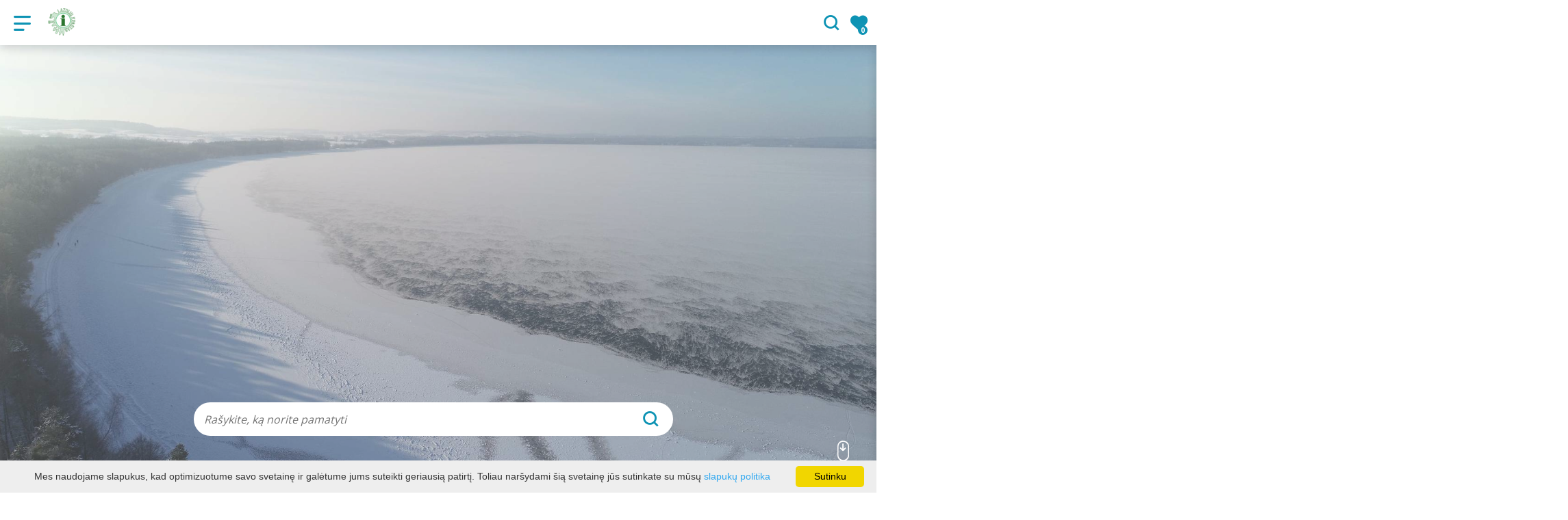

--- FILE ---
content_type: text/html; charset=UTF-8
request_url: https://www.lazdijai-turizmas.lt/
body_size: 24271
content:
<!DOCTYPE HTML >
<html lang="lt">
<head>
    <meta http-equiv="content-type" content="text/html; charset=UTF-8"/>
    <meta name="viewport" content="width=device-width, initial-scale=1.0, user-scalable=0"/>
    <title>Lazdijų turizmo informacinis centras</title>
    <meta property="og:title" content="Lazdijų turizmo informacinis centras"/>
                <meta property="og:url" content="https://www.lazdijai-turizmas.lt/pradinis/"/>
        
            <link rel="shortcut icon" type="image/png"
              href="https://www.lazdijai-turizmas.lt/data/settings/favicon/zalias-i-standartinis_(1).png"/>
        <link rel="stylesheet" href="https://stackpath.bootstrapcdn.com/bootstrap/4.1.3/css/bootstrap.min.css"
          integrity="sha384-MCw98/SFnGE8fJT3GXwEOngsV7Zt27NXFoaoApmYm81iuXoPkFOJwJ8ERdknLPMO"
          crossorigin="anonymous">
            <link rel="stylesheet"
              href="https://www.lazdijai-turizmas.lt/templates/bebras/lazdijai/css/style.css?v=1769172444">
    
    <link rel="stylesheet" href="https://www.lazdijai-turizmas.lt/templates/css/msg.css">
<script src="https://www.lazdijai-turizmas.lt/templates/js/msg.js"></script>

    <meta name="verify-paysera" content="4cb8c62b8fd6bd88dcbb5cb89ef9a5bb">
            <script>
        var cookie_text = 'Mes naudojame slapukus, kad optimizuotume savo svetainę ir galėtume jums suteikti geriausią patirtį. Toliau naršydami šią svetainę jūs sutinkate su mūsų';
        var cookie_link_text = 'slapukų politika';
        var cookie_link = 'https://www.lazdijai-turizmas.lt/slapuku-politika/';
        var cookie_close_text = 'Sutinku';
    </script>
    <script type="text/javascript" id="cookieinfo"
            src="https://www.lazdijai-turizmas.lt/templates/js/cookieinfo.js?v=1769172444">
    </script>

        <script type="text/javascript">
        (function(i,s,o,g,r,a,m){ i['GoogleAnalyticsObject']=r;i[r]=i[r]||function(){
                (i[r].q=i[r].q||[]).push(arguments) },i[r].l=1*new Date();a=s.createElement(o),
            m=s.getElementsByTagName(o)[0];a.async=1;a.src=g;m.parentNode.insertBefore(a,m)
        })(window,document,'script','//www.google-analytics.com/analytics.js','ga');

        ga('create', 'G-6PE2BKMGLC', 'auto');
        ga('send', 'pageview');
        ga('set', 'anonymizeIp', true);
    </script>

    <link rel="canonical" href="https://www.lazdijai-turizmas.lt/pradinis/"/>


<script type="application/ld+json">{"@context":"http://schema.org","@type":"BreadcrumbList","itemListElement":[{"@type":"ListItem","position":1,"name":"PRADINIS (TITULINIS) PUSLAPIS","item":"https://www.lazdijai-turizmas.lt/pradinis/"}]}</script>
    <script type="text/javascript" src="https://www.lazdijai-turizmas.lt/templates/bebras/js/jquery-2.1.3.min.js"></script>
<script type="text/javascript" src="https://www.lazdijai-turizmas.lt/templates/bebras/js/jquery.mmenu.all.js" ></script>
<script src="https://www.lazdijai-turizmas.lt/templates/js/jquery/jquery.sumoselect.min.js"></script>
<script type="text/javascript" src="https://www.lazdijai-turizmas.lt/templates/bebras/js/lazysizes.min.js"></script>
<script type="text/javascript" src="https://www.lazdijai-turizmas.lt/templates/bebras/js/bootstrap.min.js"></script>
<script type="text/javascript" src="https://www.lazdijai-turizmas.lt/templates/bebras/js/jquery.sticky-kit.min.js"></script>
<script type="text/javascript" src="https://www.lazdijai-turizmas.lt/templates/bebras/js/swiper/swiper-bundle.min.js" ></script>
<script type="text/javascript" src="https://www.lazdijai-turizmas.lt/templates/bebras/js/jquery.magnific-popup.min.js"></script>
<script type="text/javascript" src="https://www.lazdijai-turizmas.lt/templates/bebras/js/collapse.js"></script>
<script src="https://www.lazdijai-turizmas.lt/templates/js/request.js"></script>
<script type="text/javascript" src="https://www.lazdijai-turizmas.lt/templates/js/loading.js"></script>
<script src="https://www.lazdijai-turizmas.lt/templates/bebras/js/user.js?v=1.1"></script>
<script src="https://www.lazdijai-turizmas.lt/templates/js/jquery/jquery-ui.min.js"></script>
<script type="text/javascript" src="https://www.lazdijai-turizmas.lt/templates/bebras/js/perfect-scrollbar.min.js"></script>




<link href="https://www.lazdijai-turizmas.lt/templates/js/video-js/video-js.min.css" rel="stylesheet">
<script src="https://www.lazdijai-turizmas.lt/templates/js/video-js/video.min.js"></script>

</head>
<body class="home initial-load">
<!-- Google tag (gtag.js) -->
<script async src="https://www.googletagmanager.com/gtag/js?id=G-6PE2BKMGLC"></script>
<script>
  window.dataLayer = window.dataLayer || [];
  function gtag(){dataLayer.push(arguments);}
  gtag('js', new Date());

  gtag('config', 'G-6PE2BKMGLC');
</script>


<script>(function(d){var s = d.createElement("script");s.setAttribute("data-account", "i9dCg5OA4M");s.setAttribute("src", "https://cdn.userway.org/widget.js");(d.body || d.head).appendChild(s);})(document)</script><noscript>Please ensure Javascript is enabled for purposes of <a href="https://userway.org">website accessibility</a></noscript>

<style>
.tourism-ads {
    display: none;
}


.main-hp-block .logo-area img {
  display: none;
}

.main-hp-block .search-area.animation .hp-search {
  top: 300px;
}

</style>

<header class="header ">
    <div class="container">
        <a class="top-nav-mobile-toggle" href="#mobile-menu"><span class="bebras-icon-Menu"></span><span class="sr-only">VšĮ „Lazdijų turizmo informacinis centras“</span></a>
        <div class="logo clearfix">
            <a class="navbar-link" href="https://www.lazdijai-turizmas.lt/">
                                    <img src="https://www.lazdijai-turizmas.lt/data/settings/logo/logo_small2.png"
                                                            alt="VšĮ „Lazdijų turizmo informacinis centras“"
                                                />
                            </a>
        </div>
            <div class="mobile-menu" id="mobile-menu">
        <ul class="left-menu">
                                                                                                <li>
                                                                                    <span class=" ">Ką veikti?</span>
                                                                                <ul>
                    <li>
                                                                                                                        <a href="https://www.lazdijai-turizmas.lt/lankytinos-vietos/" class="">
                                    Ką veikti?
                                </a>
                                                                                </li>
        
                                <li >

                                    <span class=" ">Lankytinos vietos</span>
                                    <ul>
                    <li>
                <a href="https://www.lazdijai-turizmas.lt/lankytinos-vietos/"  class="240 158 ">
                    Lankytinos vietos
                </a>
            </li>
        
                                <li >

                                    <a href="https://www.lazdijai-turizmas.lt/lankytinos-vietos/miesteliai/"                    >
                        Miesteliai
                    </a>
                                
            </li>
                                            <li >

                                    <a href="https://www.lazdijai-turizmas.lt/lankytinos-vietos/muziejai/"                    >
                        Muziejai
                    </a>
                                
            </li>
                                            <li >

                                    <a href="https://www.lazdijai-turizmas.lt/lankytinos-vietos/piliakalniai-1/"                    >
                        Piliakalniai
                    </a>
                                
            </li>
                                            <li >

                                    <a href="https://www.lazdijai-turizmas.lt/lankytinos-vietos/apzvalgos-bokstai/"                    >
                        Apžvalgos bokštai
                    </a>
                                
            </li>
                                            <li >

                                    <a href="https://www.lazdijai-turizmas.lt/lankytinos-vietos/dvaras/"                    >
                        Dvarai
                    </a>
                                
            </li>
                                            <li >

                                    <a href="https://www.lazdijai-turizmas.lt/lankytinos-vietos/paminklai/"                    >
                        Paminklai
                    </a>
                                
            </li>
                                            <li >

                                    <a href="https://www.lazdijai-turizmas.lt/lankytinos-vietos/gamta/"                    >
                        Gamtos paveldas
                    </a>
                                
            </li>
                                            <li >

                                    <a href="https://www.lazdijai-turizmas.lt/lankytinos-vietos/istorija/"                    >
                        Istorinis paveldas
                    </a>
                                
            </li>
                                            <li >

                                    <a href="https://www.lazdijai-turizmas.lt/lankytinos-vietos/baznycios/"                    >
                        Sakralinis paveldas
                    </a>
                                
            </li>
                                            <li >

                                    <a href="https://www.lazdijai-turizmas.lt/lankytinos-vietos/laisves-kovos/"                    >
                        Laisvės kovų įamžinimas
                    </a>
                                
            </li>
                                            <li >

                                    <a href="https://www.lazdijai-turizmas.lt/lankytinos-vietos/zydu-paveldas/"                    >
                        Žydų paveldas
                    </a>
                                
            </li>
                        </ul>

            </li>
                                            <li >

                                    <span class=" ">Maršrutai</span>
                                    <ul>
                    <li>
                <a href="https://www.lazdijai-turizmas.lt/marsrutai/"  class="240 226 ">
                    Maršrutai
                </a>
            </li>
        
                                <li >

                                    <a href="https://www.lazdijai-turizmas.lt/marsrutai/?filterForm[property][151][70]=70"                    >
                        Dviračiu
                    </a>
                                
            </li>
                                            <li >

                                    <a href="https://www.lazdijai-turizmas.lt/marsrutai/?filterForm[property][151][71]=71"                    >
                        Automobiliu
                    </a>
                                
            </li>
                                            <li >

                                    <a href="https://www.lazdijai-turizmas.lt/marsrutai/?filterForm[property][151][72]=72"                    >
                        Baidare
                    </a>
                                
            </li>
                                            <li >

                                    <a href="https://www.lazdijai-turizmas.lt/marsrutai/?filterForm[property][151][73]=73"                    >
                        Pėsčiomis
                    </a>
                                
            </li>
                                            <li >

                                    <a href="https://www.lazdijai-turizmas.lt/marsrutai/?filterForm[property][151][153]=153"                    >
                        Žmonėms su negalia
                    </a>
                                
            </li>
                        </ul>

            </li>
                                            <li >

                                    <a href="https://www.lazdijai-turizmas.lt/renginiai/"                    >
                        Renginiai
                    </a>
                                
            </li>
                                            <li >

                                    <a href="https://www.lazdijai-turizmas.lt/edukacijos/"                    >
                        Edukacijos
                    </a>
                                
            </li>
                                            <li >

                                    <span class=" ">Aktyvus laisvalaikis</span>
                                    <ul>
                    <li>
                <a href="https://www.lazdijai-turizmas.lt/pramogos-ka-veikti/"  class="240 159 ">
                    Aktyvus laisvalaikis
                </a>
            </li>
        
                                <li >

                                    <a href="https://www.lazdijai-turizmas.lt/pramogos-ka-veikti/pramogos/"                    >
                        Pramogos
                    </a>
                                
            </li>
                                            <li >

                                    <a href="https://www.lazdijai-turizmas.lt/pramogos-ka-veikti/jodinejimas/"                    >
                        Jodinėjimas
                    </a>
                                
            </li>
                                            <li >

                                    <a href="https://www.lazdijai-turizmas.lt/lazdiju-viesieji-papludimiai/"                    >
                        Viešieji paplūdimiai
                    </a>
                                
            </li>
                                            <li >

                                    <a href="https://www.lazdijai-turizmas.lt/pramogos-ka-veikti/uzsakomoios-programos-ekskursijos/"                    >
                        Užsakomosios programos – ekskursijos
                    </a>
                                
            </li>
                                            <li >

                                    <a href="https://www.lazdijai-turizmas.lt/pramogos-ka-veikti/gatves-menas/"                    >
                        Gatvės menas
                    </a>
                                
            </li>
                        </ul>

            </li>
                                            <li >

                                    <span class=" ">Paslaugos</span>
                                    <ul>
                    <li>
                <a href="https://www.lazdijai-turizmas.lt/paslaugos-1/"  class="240 256 ">
                    Paslaugos
                </a>
            </li>
        
                                <li >

                                    <a href="https://www.lazdijai-turizmas.lt/gidai/"                    >
                        Gidai 
                    </a>
                                
            </li>
                                            <li >

                                    <a href="https://www.lazdijai-turizmas.lt/keliones-laivais/"                    >
                        Kelionės laivais
                    </a>
                                
            </li>
                                            <li >

                                    <a href="https://www.lazdijai-turizmas.lt/pavezejimo-paslaugos/"                    >
                        Pavežėjimo paslaugos
                    </a>
                                
            </li>
                                            <li >

                                    <a href="https://www.lazdijai-turizmas.lt/lauko-zaidimu-nuoma/"                    >
                        Lauko žaidimų nuoma
                    </a>
                                
            </li>
                                            <li >

                                    <a href="https://www.lazdijai-turizmas.lt/skrydis-oro-balionu/"                    >
                        Skrydis oro balionu
                    </a>
                                
            </li>
                                            <li >

                                    <a href="https://www.lazdijai-turizmas.lt/karietu-nuoma/"                    >
                        Karietų nuoma
                    </a>
                                
            </li>
                                            <li >

                                    <a href="https://www.lazdijai-turizmas.lt/pirties-nuoma/"                    >
                        Pirties nuoma
                    </a>
                                
            </li>
                                            <li >

                                    <a href="https://www.lazdijai-turizmas.lt/mobilaus-kubilo-nuoma/"                    >
                        Mobilaus kubilo nuoma
                    </a>
                                
            </li>
                                            <li >

                                    <a href="https://www.lazdijai-turizmas.lt/sales-nuoma/"                    >
                        Salės nuoma
                    </a>
                                
            </li>
                                            <li >

                                    <a href="https://www.lazdijai-turizmas.lt/fotografijos-paslaugos/"                    >
                        Fotografijos paslaugos
                    </a>
                                
            </li>
                                            <li >

                                    <a href="https://www.lazdijai-turizmas.lt/medziokle-ir-zvejyba/"                    >
                        Medžioklė ir žvejyba
                    </a>
                                
            </li>
                        </ul>

            </li>
                                            <li >

                                    <span class=" ">Inventoriaus nuoma</span>
                                    <ul>
                    <li>
                <a href="https://www.lazdijai-turizmas.lt/inventoriaus-nuoma-3/"  class="240 212 ">
                    Inventoriaus nuoma
                </a>
            </li>
        
                                <li >

                                    <a href="https://www.lazdijai-turizmas.lt/pramogos-ka-veikti/baidariu-nuoma/"                    >
                        Baidarių nuoma
                    </a>
                                
            </li>
                                            <li >

                                    <a href="https://www.lazdijai-turizmas.lt/tourism-list_leisure/category_id-128/"                    >
                        Irklenčių nuoma
                    </a>
                                
            </li>
                        </ul>

            </li>
                        </ul>
                    </li>
                                                                                    <li>
                                                                                    <span class=" ">Apgyvendinimas</span>
                                                                                <ul>
                    <li>
                                    <a href="https://www.lazdijai-turizmas.lt/apgyvendinimas/"  class="">
                        Apgyvendinimas
                    </a>
                            </li>
        
                                <li >

                                    <a href="https://www.lazdijai-turizmas.lt/apgyvendinimas/?filterForm[category][120]=120"                    >
                        Nakvynės namai
                    </a>
                                
            </li>
                                            <li >

                                    <a href="https://www.lazdijai-turizmas.lt/apgyvendinimas/?filterForm[category][131]=131"                    >
                        Dvaro apartamentai
                    </a>
                                
            </li>
                                            <li >

                                    <a href="https://www.lazdijai-turizmas.lt/apgyvendinimas/?filterForm[category][4]=4"                    >
                        Kaimo turizmo sodybos
                    </a>
                                
            </li>
                                            <li >

                                    <a href="https://www.lazdijai-turizmas.lt/apgyvendinimas/?filterForm[category][12]=12"                    >
                        Viešbučiai
                    </a>
                                
            </li>
                                            <li >

                                    <a href="https://www.lazdijai-turizmas.lt/apgyvendinimas/?filterForm[category][13]=13"                    >
                        Kempingai
                    </a>
                                
            </li>
                                            <li >

                                    <a href="https://www.lazdijai-turizmas.lt/apgyvendinimas/?filterForm[category][18]=18"                    >
                        Stovyklavietės
                    </a>
                                
            </li>
                        </ul>
                    </li>
                                                                                    <li>
                                                                                    <span class=" ">Maistas</span>
                                                                                <ul>
                    <li>
                                    <a href="https://www.lazdijai-turizmas.lt/maistas/"  class="">
                        Maistas
                    </a>
                            </li>
        
                                <li >

                                    <a href="https://www.lazdijai-turizmas.lt/maistas/?filterForm[category][122]=122"                    >
                        Degustacijos
                    </a>
                                
            </li>
                                            <li >

                                    <a href="https://www.lazdijai-turizmas.lt/maistas/?filterForm[category][125]=125"                    >
                        Pagaminta Lazdijų krašte
                    </a>
                                
            </li>
                                            <li >

                                    <a href="https://www.lazdijai-turizmas.lt/maistas/?filterForm[category][32]=32"                    >
                        Restoranas
                    </a>
                                
            </li>
                                            <li >

                                    <a href="https://www.lazdijai-turizmas.lt/maistas/?filterForm[category][33]=33"                    >
                        Kavinė
                    </a>
                                
            </li>
                                            <li >

                                    <a href="https://www.lazdijai-turizmas.lt/maistas/?filterForm[category][35]=35"                    >
                        Picerija
                    </a>
                                
            </li>
                                            <li >

                                    <a href="https://www.lazdijai-turizmas.lt/maistas/?filterForm[category][61]=61"                    >
                        Greitas maistas
                    </a>
                                
            </li>
                                            <li >

                                    <a href="https://www.lazdijai-turizmas.lt/maistas/?filterForm[category][71]=71"                    >
                        Kepyklėlė
                    </a>
                                
            </li>
                        </ul>
                    </li>
                                                                                    <li>
                                                                                    <span class=" ">Apie TIC</span>
                                                                                <ul>
                    <li>
                                                                                                                        <a href="https://www.lazdijai-turizmas.lt/naujienos/" class="">
                                    Apie TIC
                                </a>
                                                                                </li>
        
                                <li >

                                    <a href="https://www.lazdijai-turizmas.lt/naujienos/"                    >
                        Naujienos
                    </a>
                                
            </li>
                                            <li >

                                    <span class=" ">Turizmo informacija</span>
                                    <ul>
                    <li>
                <a href="https://www.lazdijai-turizmas.lt/turizmo-informacija/"  class="240 242 ">
                    Turizmo informacija
                </a>
            </li>
        
                                <li >

                                    <a href="https://www.lazdijai-turizmas.lt/lazdiju-tic-teminiai-zemelapiai/"                    >
                        Lazdijų TIC teminiai žemėlapiai
                    </a>
                                
            </li>
                                            <li >

                                    <a href="https://www.lazdijai-turizmas.lt/lazdiju-tic-leidiniai/"                    >
                        Lazdijų TIC leidiniai
                    </a>
                                
            </li>
                                            <li >

                                    <span class=" ">Informacija apgyvendinimo paslaugų teikėjams</span>
                                    <ul>
                    <li>
                <a href="https://www.lazdijai-turizmas.lt/informacija-apgyvendinimo-paslaugu-teikejams/"  class="240 301 ">
                    Informacija apgyvendinimo paslaugų teikėjams
                </a>
            </li>
        
                                <li >

                                    <a href="https://www.lazdijai-turizmas.lt/registracija-apgyvendinimo-paslaugu-teikejams/"                    >
                        Registracija apgyvendinimo paslaugų teikėjams
                    </a>
                                
            </li>
                                            <li >

                                    <a href="https://www.lazdijai-turizmas.lt/e-turistas/"                    >
                        E. turistas
                    </a>
                                
            </li>
                                            <li >

                                    <a href="https://www.lazdijai-turizmas.lt/atlieku-tvarkymas/"                    >
                        Atliekų tvarkymas
                    </a>
                                
            </li>
                        </ul>

            </li>
                                            <li >

                                    <a href="https://www.lazdijai-turizmas.lt/lietuvos-kaimo-turizmo-asociacija/"                    >
                        Lietuvos kaimo turizmo asociacija
                    </a>
                                
            </li>
                                            <li >

                                    <span class=" ">Turizmo statistika</span>
                                    <ul>
                    <li>
                <a href="https://www.lazdijai-turizmas.lt/turizmo-statistika/"  class="240 300 ">
                    Turizmo statistika
                </a>
            </li>
        
                                <li >

                                    <a href="https://www.lazdijai-turizmas.lt/turistu-srautai-202/"                    >
                        Turistų srautai 2024 m.
                    </a>
                                
            </li>
                                            <li >

                                    <a href="https://www.lazdijai-turizmas.lt/turistu-srautai-2023-m/"                    >
                        Turistų srautai 2023 m.
                    </a>
                                
            </li>
                                            <li >

                                    <a href="https://www.lazdijai-turizmas.lt/turistu-srautai-2022-m/"                    >
                        Turistų srautai 2022 m.
                    </a>
                                
            </li>
                                            <li >

                                    <a href="https://www.lazdijai-turizmas.lt/turistu-srautai-2021-m/"                    >
                        Turistų srautai 2021 m.
                    </a>
                                
            </li>
                                            <li >

                                    <a href="https://www.lazdijai-turizmas.lt/turistu-srautai-2020-m/"                    >
                        Turistų srautai 2020 m.
                    </a>
                                
            </li>
                                            <li >

                                    <a href="https://www.lazdijai-turizmas.lt/turistu-srautai-2019-m/"                    >
                        Turistų srautai 2019 m. 
                    </a>
                                
            </li>
                                            <li >

                                    <a href="https://www.lazdijai-turizmas.lt/turistu-srautai-2018-m/"                    >
                        Turistų srautai 2018 m. 
                    </a>
                                
            </li>
                                            <li >

                                    <a href="https://www.lazdijai-turizmas.lt/turizmo-srautai-2017-m/"                    >
                        Turistų srautai 2017 m.
                    </a>
                                
            </li>
                        </ul>

            </li>
                                            <li >

                                    <a href="https://www.lazdijai-turizmas.lt/naudingos-nuorodos/"                    >
                        Naudingos nuorodos miesto svečiams
                    </a>
                                
            </li>
                        </ul>

            </li>
                                            <li >

                                    <span class=" ">Struktūra ir kontaktinė informacija</span>
                                    <ul>
                    <li>
                <a href="https://www.lazdijai-turizmas.lt/struktura/"  class="240 203 ">
                    Struktūra ir kontaktinė informacija
                </a>
            </li>
        
                                <li >

                                    <a href="https://www.lazdijai-turizmas.lt/apie-mus/"                    >
                        Apie mus
                    </a>
                                
            </li>
                                            <li >

                                    <a href="https://www.lazdijai-turizmas.lt/kontaktai-1/"                    >
                        Kontaktai
                    </a>
                                
            </li>
                                            <li >

                                    <a href="https://www.lazdijai-turizmas.lt/istaigos-vidaus-struktura/"                    >
                        Įstaigos vidaus struktūra
                    </a>
                                
            </li>
                                            <li >

                                    <a href="https://www.lazdijai-turizmas.lt/istaigos-rekvizitai/"                    >
                        Įstaigos rekvizitai
                    </a>
                                
            </li>
                        </ul>

            </li>
                                            <li >

                                    <span class=" ">Administracinė informacija</span>
                                    <ul>
                    <li>
                <a href="https://www.lazdijai-turizmas.lt/veikla/"  class="240 288 ">
                    Administracinė informacija
                </a>
            </li>
        
                                <li >

                                    <span class=" ">Planavimo dokumentai</span>
                                    <ul>
                    <li>
                <a href="https://www.lazdijai-turizmas.lt/planavimo-dokumentai/"  class="240 350 ">
                    Planavimo dokumentai
                </a>
            </li>
        
                                <li >

                                    <a href="https://www.lazdijai-turizmas.lt/veiklos-planai/"                    >
                        Veiklos planai
                    </a>
                                
            </li>
                                            <li >

                                    <a href="https://www.lazdijai-turizmas.lt/veiklos-ataskaitos/"                    >
                        Veiklos ataskaitos
                    </a>
                                
            </li>
                                            <li >

                                    <a href="https://www.lazdijai-turizmas.lt/veiklos-strategija/"                    >
                        Veiklos strategija
                    </a>
                                
            </li>
                        </ul>

            </li>
                                            <li >

                                    <a href="https://www.lazdijai-turizmas.lt/viesieji-pirkimai-1/"                    >
                        Viešieji pirkimai
                    </a>
                                
            </li>
                                            <li >

                                    <a href="https://www.lazdijai-turizmas.lt/istatai/"                    >
                        Įstatai
                    </a>
                                
            </li>
                                            <li >

                                    <a href="https://www.lazdijai-turizmas.lt/darbo-uzmokestis/"                    >
                        Darbo užmokestis
                    </a>
                                
            </li>
                                            <li >

                                    <a href="https://www.lazdijai-turizmas.lt/finansu-kontroles-taisykles/"                    >
                        Finansų kontrolės taisyklės
                    </a>
                                
            </li>
                                            <li >

                                    <a href="https://www.lazdijai-turizmas.lt/konkursai-i-laisvas-pareigas/"                    >
                        Konkursai į laisvas pareigas
                    </a>
                                
            </li>
                                            <li >

                                    <a href="https://www.lazdijai-turizmas.lt/finansiniu-ataskaitu-rinkiniai/"                    >
                        Finansinių ataskaitų rinkiniai
                    </a>
                                
            </li>
                                            <li >

                                    <span class=" ">Korupcijos prevencija</span>
                                    <ul>
                    <li>
                <a href="https://www.lazdijai-turizmas.lt/korupcijos-prevencija/"  class="240 351 ">
                    Korupcijos prevencija
                </a>
            </li>
        
                                <li >

                                    <a href="https://www.lazdijai-turizmas.lt/korupcijos-prevencijos-programa/"                    >
                        Korupcijos prevencijos programa
                    </a>
                                
            </li>
                                            <li >

                                    <a href="https://www.lazdijai-turizmas.lt/praneseju-apsauga/"                    >
                        Pranešėjų apsauga
                    </a>
                                
            </li>
                        </ul>

            </li>
                                            <li >

                                    <a href="https://www.lazdijai-turizmas.lt/asmens-duomenu-apsauga/"                    >
                        Asmens duomenų apsauga
                    </a>
                                
            </li>
                                            <li >

                                    <a href="https://www.lazdijai-turizmas.lt/teiseto-darbo-su-vaikais-kodo-qr-kodo-isdavimo-galiojimo-ir-tikrinimo-tvarkos-aprasas-1/"                    >
                        Teisėto darbo su vaikais kodo (QR kodo) išdavimo, galiojimo ir tikrinimo tvarkos aprašas
                    </a>
                                
            </li>
                                            <li >

                                    <a href="https://www.lazdijai-turizmas.lt/tarnybiniai-automobiliai/"                    >
                        Tarnybiniai lengvieji automobiliai
                    </a>
                                
            </li>
                                            <li >

                                    <a href="https://www.lazdijai-turizmas.lt/konsultavimasis-su-visuomene/"                    >
                        Konsultavimasis su visuomene
                    </a>
                                
            </li>
                                            <li >

                                    <a href="https://www.lazdijai-turizmas.lt/atviri-duomenys/"                    >
                        Atviri duomenys
                    </a>
                                
            </li>
                                            <li >

                                    <a href="https://www.lazdijai-turizmas.lt/lesos-veiklai-viesinti/"                    >
                        Lėšos veiklai viešinti
                    </a>
                                
            </li>
                                            <li >

                                    <a href="https://www.lazdijai-turizmas.lt/teisine-informacija/"                    >
                        Teisinė informacija
                    </a>
                                
            </li>
                        </ul>

            </li>
                                            <li >

                                    <span class=" ">Centro paslaugos</span>
                                    <ul>
                    <li>
                <a href="https://www.lazdijai-turizmas.lt/paslaugos-3/"  class="240 289 ">
                    Centro paslaugos
                </a>
            </li>
        
                                <li >

                                    <a href="https://www.lazdijai-turizmas.lt/konferenciju-sale/"                    >
                        Konferencijų salė
                    </a>
                                
            </li>
                                            <li >

                                    <a href="https://www.lazdijai-turizmas.lt/kitos-paslaugos/"                    >
                        Kitos paslaugos
                    </a>
                                
            </li>
                        </ul>

            </li>
                                            <li >

                                    <span class=" ">Projektai</span>
                                    <ul>
                    <li>
                <a href="https://www.lazdijai-turizmas.lt/projektai/"  class="240 285 ">
                    Projektai
                </a>
            </li>
        
                                <li >

                                    <a href="https://www.lazdijai-turizmas.lt/projektas-metyla/"                    >
                        Projektas MeTyla
                    </a>
                                
            </li>
                                            <li >

                                    <a href="https://www.lazdijai-turizmas.lt/sociokulturiniu-paslaugu-teikimas-lazdiju-mieste-2/"                    >
                        Sociokultūrinių paslaugų teikimas Lazdijų mieste
                    </a>
                                
            </li>
                                            <li >

                                    <a href="https://www.lazdijai-turizmas.lt/camino-lituano-kulturos-kelias-tavo-kelias/"                    >
                        Camino Lituano kultūros kelias – Tavo kelias
                    </a>
                                
            </li>
                                            <li >

                                    <a href="https://www.lazdijai-turizmas.lt/verslo-sekme-nuolatinis-profesinis-tobulejimas-1/"                    >
                        Verslo sėkmė - nuolatinis profesinis tobulėjimas
                    </a>
                                
            </li>
                                            <li >

                                    <a href="https://www.lazdijai-turizmas.lt/keliauk-po-lazdiju-krasta-aktyviai/"                    >
                        Keliauk po Lazdijų kraštą aktyviai
                    </a>
                                
            </li>
                                            <li >

                                    <a href="https://www.lazdijai-turizmas.lt/nr-08-6-1-esfa-t-927/"                    >
                        Sociokultūrinių paslaugų projektas
                    </a>
                                
            </li>
                                            <li >

                                    <a href="https://www.lazdijai-turizmas.lt/internetines-svetaines-projektas/"                    >
                        Internetinės svetainės projektas
                    </a>
                                
            </li>
                        </ul>

            </li>
                        </ul>
                    </li>
                                                                                    <li>
                                                                                    <a href="https://www.lazdijai-turizmas.lt/katalogas/"  class="" >
                                    Parduotuvė
                                </a>
                                                                                                </li>
                                                                                    <li>
                                                                                    <a href="https://www.lazdijai-turizmas.lt/dazniausiai-uzduodami-klausimai/"  class="" >
                                    Dažniausiai užduodami klausimai
                                </a>
                                                                                                </li>
                                    </ul>
        <div class='mobile-language-switch' id="appendable-language-switch">
            <ul>
                                                        <li><a class='selected' href='https://www.lazdijai-turizmas.lt/'>
                            <div class='language-img'><img src='https://www.lazdijai-turizmas.lt/templates/bebras/img/blank.gif'
                                                           class='flag flag-lt' alt="flag-icon Lietuvių"></div>
                            Lietuvių</a></li>
                                                        <li><a class='' href='https://www.lazdijai-turizmas.lt/pl/'>
                            <div class='language-img'><img src='https://www.lazdijai-turizmas.lt/templates/bebras/img/blank.gif'
                                                           class='flag flag-pl' alt="flag-icon Lenkų"></div>
                            Lenkų</a></li>
                                                        <li><a class='' href='https://www.lazdijai-turizmas.lt/en/'>
                            <div class='language-img'><img src='https://www.lazdijai-turizmas.lt/templates/bebras/img/blank.gif'
                                                           class='flag flag-en' alt="flag-icon Anglų"></div>
                            Anglų</a></li>
                                                        <li><a class='' href='https://www.lazdijai-turizmas.lt/ru/'>
                            <div class='language-img'><img src='https://www.lazdijai-turizmas.lt/templates/bebras/img/blank.gif'
                                                           class='flag flag-ru' alt="flag-icon Rusų"></div>
                            Rusų</a></li>
                                                        <li><a class='' href='https://www.lazdijai-turizmas.lt/de/'>
                            <div class='language-img'><img src='https://www.lazdijai-turizmas.lt/templates/bebras/img/blank.gif'
                                                           class='flag flag-de' alt="flag-icon Vokiečių"></div>
                            Vokiečių</a></li>
                            </ul>
        </div>
        <div class='mobile-account-block' id="menu-account-block">
    <ul class='mm-listview'>
        <li class='account-name'>
            <a class='selected'>
                <span>
                                            <span class="bebras-icon-avatar"></span>
                                    </span>
                 
            </a>
        </li>
                            <li>
                <a href="https://www.lazdijai-turizmas.lt/mano-keliones/"><span></span>Mano kelionės</a>
            </li>
                    <li>
                <a href="index.php?module=cart&action=new_cart"><span></span>Krepšelis</a>
            </li>
                    <li>
                <a href="https://www.lazdijai-turizmas.lt/uzsakymai/"><span></span>Užsakymai</a>
            </li>
                    <li>
                <a href="https://www.lazdijai-turizmas.lt/profilio-redagavimas/"><span></span>Redaguoti profilį</a>
            </li>
                <li>
            <a href="javascript:;" onclick ="return logout();"><span></span>Atsijungti</a>
        </li>
    </ul>
</div>
        <div class="close-mm"><span class="bebras-icon-close"></span></div>
    </div>
    <div class="menu-con">
        <nav id="my-menu" class="main-menu clearfix" >
            <ul class="left-menu">
                                                                                                                        <li tabindex="0" class="                                                            sub-menu-parent                                                         "
                        >
                                                                                                                                                                                    <a tabindex="-1" href="https://www.lazdijai-turizmas.lt/lankytinos-vietos/">
                                                Ką veikti?
                                            </a>
                                                                                                                                        <div class="sub-menu-col-7 scroll">
        <div class="sub-menu-list">
                                                <div class="nav-column">
                        <a class="" href="https://www.lazdijai-turizmas.lt/lankytinos-vietos/" target="">                                                    <div class="sub-menu-img">
                                <img data-sizes="auto" class="image lazyload"
                                    src="[data-uri]"
                                    data-src="https://www.lazdijai-turizmas.lt/templates/images/no_photo/660x440.jpg"
                                    data-srcset="
                                                                            https://www.lazdijai-turizmas.lt/data/editable/submenu/dji_0661.jpg 205w,
                                                                                                                https://www.lazdijai-turizmas.lt/data/editable/mobile/dji_0661.jpg  800w
                                    "
                                     alt="Lankytinos vietos"
                                >
                            </div>
                                                <div class="sub-menu-title">
                                Lankytinos vietos
                        </div>
                        </a>                                                    <ul>
                                                                    <li class=""><a href="https://www.lazdijai-turizmas.lt/lankytinos-vietos/miesteliai/">Miesteliai</a></li>
                                                                    <li class=""><a href="https://www.lazdijai-turizmas.lt/lankytinos-vietos/muziejai/">Muziejai</a></li>
                                                                    <li class=""><a href="https://www.lazdijai-turizmas.lt/lankytinos-vietos/piliakalniai-1/">Piliakalniai</a></li>
                                                                    <li class=""><a href="https://www.lazdijai-turizmas.lt/lankytinos-vietos/apzvalgos-bokstai/">Apžvalgos bokštai</a></li>
                                                                    <li class=""><a href="https://www.lazdijai-turizmas.lt/lankytinos-vietos/dvaras/">Dvarai</a></li>
                                                                    <li class=""><a href="https://www.lazdijai-turizmas.lt/lankytinos-vietos/paminklai/">Paminklai</a></li>
                                                                    <li class=""><a href="https://www.lazdijai-turizmas.lt/lankytinos-vietos/gamta/">Gamtos paveldas</a></li>
                                                                    <li class=""><a href="https://www.lazdijai-turizmas.lt/lankytinos-vietos/istorija/">Istorinis paveldas</a></li>
                                                                    <li class=""><a href="https://www.lazdijai-turizmas.lt/lankytinos-vietos/baznycios/">Sakralinis paveldas</a></li>
                                                                    <li class=""><a href="https://www.lazdijai-turizmas.lt/lankytinos-vietos/laisves-kovos/">Laisvės kovų įamžinimas</a></li>
                                                                    <li class=""><a href="https://www.lazdijai-turizmas.lt/lankytinos-vietos/zydu-paveldas/">Žydų paveldas</a></li>
                                                            </ul>
                                            </div>
                                                                <div class="nav-column">
                        <a class="" href="https://www.lazdijai-turizmas.lt/marsrutai/" target="">                                                    <div class="sub-menu-img">
                                <img data-sizes="auto" class="image lazyload"
                                    src="[data-uri]"
                                    data-src="https://www.lazdijai-turizmas.lt/templates/images/no_photo/660x440.jpg"
                                    data-srcset="
                                                                            https://www.lazdijai-turizmas.lt/data/editable/submenu/image_1.jpg 205w,
                                                                        "
                                     alt="Maršrutai"
                                >
                            </div>
                                                <div class="sub-menu-title">
                                Maršrutai
                        </div>
                        </a>                                                    <ul>
                                                                    <li class=""><a href="https://www.lazdijai-turizmas.lt/marsrutai/?filterForm[property][151][70]=70">Dviračiu</a></li>
                                                                    <li class=""><a href="https://www.lazdijai-turizmas.lt/marsrutai/?filterForm[property][151][71]=71">Automobiliu</a></li>
                                                                    <li class=""><a href="https://www.lazdijai-turizmas.lt/marsrutai/?filterForm[property][151][72]=72">Baidare</a></li>
                                                                    <li class=""><a href="https://www.lazdijai-turizmas.lt/marsrutai/?filterForm[property][151][73]=73">Pėsčiomis</a></li>
                                                                    <li class=""><a href="https://www.lazdijai-turizmas.lt/marsrutai/?filterForm[property][151][153]=153">Žmonėms su negalia</a></li>
                                                            </ul>
                                            </div>
                                                                <div class="nav-column">
                        <a class="" href="https://www.lazdijai-turizmas.lt/renginiai/" target="">                                                    <div class="sub-menu-img">
                                <img data-sizes="auto" class="image lazyload"
                                    src="[data-uri]"
                                    data-src="https://www.lazdijai-turizmas.lt/templates/images/no_photo/660x440.jpg"
                                    data-srcset="
                                                                            https://www.lazdijai-turizmas.lt/data/editable/submenu/anthony_delanoix_hzgs56ze49s_unsplash.jpg 205w,
                                                                                                                https://www.lazdijai-turizmas.lt/data/editable/mobile/anthony_delanoix_hzgs56ze49s_unsplash.jpg  800w
                                    "
                                     alt="Renginiai"
                                >
                            </div>
                                                <div class="sub-menu-title">
                                Renginiai
                        </div>
                        </a>                                            </div>
                                                                <div class="nav-column">
                        <a class="" href="https://www.lazdijai-turizmas.lt/edukacijos/" target="">                                                    <div class="sub-menu-img">
                                <img data-sizes="auto" class="image lazyload"
                                    src="[data-uri]"
                                    data-src="https://www.lazdijai-turizmas.lt/templates/images/no_photo/660x440.jpg"
                                    data-srcset="
                                                                            https://www.lazdijai-turizmas.lt/data/editable/submenu/alex_jones_tq4yjca2bsc_unsplash.jpg 205w,
                                                                                                                https://www.lazdijai-turizmas.lt/data/editable/mobile/alex_jones_tq4yjca2bsc_unsplash.jpg  800w
                                    "
                                     alt="Edukacijos"
                                >
                            </div>
                                                <div class="sub-menu-title">
                                Edukacijos
                        </div>
                        </a>                                            </div>
                                                                <div class="nav-column">
                        <a class="" href="https://www.lazdijai-turizmas.lt/pramogos-ka-veikti/" target="">                                                    <div class="sub-menu-img">
                                <img data-sizes="auto" class="image lazyload"
                                    src="[data-uri]"
                                    data-src="https://www.lazdijai-turizmas.lt/templates/images/no_photo/660x440.jpg"
                                    data-srcset="
                                                                            https://www.lazdijai-turizmas.lt/data/editable/submenu/niu__14_.jpg 205w,
                                                                                                                https://www.lazdijai-turizmas.lt/data/editable/mobile/niu__14_.jpg  800w
                                    "
                                     alt="Aktyvus laisvalaikis"
                                >
                            </div>
                                                <div class="sub-menu-title">
                                Aktyvus laisvalaikis
                        </div>
                        </a>                                                    <ul>
                                                                    <li class=""><a href="https://www.lazdijai-turizmas.lt/pramogos-ka-veikti/pramogos/">Pramogos</a></li>
                                                                    <li class=""><a href="https://www.lazdijai-turizmas.lt/pramogos-ka-veikti/jodinejimas/">Jodinėjimas</a></li>
                                                                    <li class=""><a href="https://www.lazdijai-turizmas.lt/lazdiju-viesieji-papludimiai/">Viešieji paplūdimiai</a></li>
                                                                    <li class=""><a href="https://www.lazdijai-turizmas.lt/pramogos-ka-veikti/uzsakomoios-programos-ekskursijos/">Užsakomosios programos – ekskursijos</a></li>
                                                                    <li class=""><a href="https://www.lazdijai-turizmas.lt/pramogos-ka-veikti/gatves-menas/">Gatvės menas</a></li>
                                                            </ul>
                                            </div>
                                                                <div class="nav-column">
                        <a class="" href="https://www.lazdijai-turizmas.lt/paslaugos-1/" target="">                                                    <div class="sub-menu-img">
                                <img data-sizes="auto" class="image lazyload"
                                    src="[data-uri]"
                                    data-src="https://www.lazdijai-turizmas.lt/templates/images/no_photo/660x440.jpg"
                                    data-srcset="
                                                                            https://www.lazdijai-turizmas.lt/data/editable/submenu/taxi_1_1_.jpg 205w,
                                                                                                                https://www.lazdijai-turizmas.lt/data/editable/mobile/taxi_1_1_.jpg  800w
                                    "
                                     alt="Paslaugos"
                                >
                            </div>
                                                <div class="sub-menu-title">
                                Paslaugos
                        </div>
                        </a>                                                    <ul>
                                                                    <li class=""><a href="https://www.lazdijai-turizmas.lt/gidai/">Gidai </a></li>
                                                                    <li class=""><a href="https://www.lazdijai-turizmas.lt/keliones-laivais/">Kelionės laivais</a></li>
                                                                    <li class=""><a href="https://www.lazdijai-turizmas.lt/pavezejimo-paslaugos/">Pavežėjimo paslaugos</a></li>
                                                                    <li class=""><a href="https://www.lazdijai-turizmas.lt/lauko-zaidimu-nuoma/">Lauko žaidimų nuoma</a></li>
                                                                    <li class=""><a href="https://www.lazdijai-turizmas.lt/skrydis-oro-balionu/">Skrydis oro balionu</a></li>
                                                                    <li class=""><a href="https://www.lazdijai-turizmas.lt/karietu-nuoma/">Karietų nuoma</a></li>
                                                                    <li class=""><a href="https://www.lazdijai-turizmas.lt/pirties-nuoma/">Pirties nuoma</a></li>
                                                                    <li class=""><a href="https://www.lazdijai-turizmas.lt/mobilaus-kubilo-nuoma/">Mobilaus kubilo nuoma</a></li>
                                                                    <li class=""><a href="https://www.lazdijai-turizmas.lt/sales-nuoma/">Salės nuoma</a></li>
                                                                    <li class=""><a href="https://www.lazdijai-turizmas.lt/fotografijos-paslaugos/">Fotografijos paslaugos</a></li>
                                                                    <li class=""><a href="https://www.lazdijai-turizmas.lt/medziokle-ir-zvejyba/">Medžioklė ir žvejyba</a></li>
                                                            </ul>
                                            </div>
                                                                <div class="nav-column">
                        <a class="" href="https://www.lazdijai-turizmas.lt/inventoriaus-nuoma-3/" target="">                                                    <div class="sub-menu-img">
                                <img data-sizes="auto" class="image lazyload"
                                    src="[data-uri]"
                                    data-src="https://www.lazdijai-turizmas.lt/templates/images/no_photo/660x440.jpg"
                                    data-srcset="
                                                                            https://www.lazdijai-turizmas.lt/data/editable/submenu/bruno_nw4cadfn77m_unsplash.jpg 205w,
                                                                                                                https://www.lazdijai-turizmas.lt/data/editable/mobile/bruno_nw4cadfn77m_unsplash.jpg  800w
                                    "
                                     alt="Inventoriaus nuoma"
                                >
                            </div>
                                                <div class="sub-menu-title">
                                Inventoriaus nuoma
                        </div>
                        </a>                                                    <ul>
                                                                    <li class=""><a href="https://www.lazdijai-turizmas.lt/pramogos-ka-veikti/baidariu-nuoma/">Baidarių nuoma</a></li>
                                                                    <li class=""><a href="https://www.lazdijai-turizmas.lt/tourism-list_leisure/category_id-128/">Irklenčių nuoma</a></li>
                                                            </ul>
                                            </div>
                                    </div>
    </div>

                        </li>
                                                                                                        <li tabindex="0" class="                                                            sub-menu-parent                                                         "
                        >
                                                            <a tabindex="-1" href="https://www.lazdijai-turizmas.lt/apgyvendinimas/" >
                                    Apgyvendinimas
                                </a>
                                                        <div class=" scroll" >
    <div class="sub-menu-list tourism_category">
                        <div class="nav-column">
                <a href="https://www.lazdijai-turizmas.lt/apgyvendinimas/?filterForm[category][120]=120">
                                        <div class="sub-menu-img">
                        <div></div>
                        <img data-sizes="auto" class="image lazyload"
                            src="[data-uri]"
                            data-src="https://www.lazdijai-turizmas.lt/templates/images/no_photo/660x440.jpg"
                            data-srcset="
                                                            https://www.lazdijai-turizmas.lt/data/tourism/categories/list/rhema_kallianpur_uocsnwmhnas_unsplash_001.jpg 289w,
                                                                                        https://www.lazdijai-turizmas.lt/data/tourism/categories/mobile/rhema_kallianpur_uocsnwmhnas_unsplash_001.jpg  600w
                            "
                            alt="Nakvynės namai"
                        >
                    </div>
                                        <div class="turism-title-box">
                        <div class="sub-menu-title">Nakvynės namai</div>
                        <div class="suggestions">Objektų: 4</div>
                    </div>
                </a>
            </div>
                                <div class="nav-column">
                <a href="https://www.lazdijai-turizmas.lt/apgyvendinimas/?filterForm[category][131]=131">
                                        <div class="sub-menu-img">
                        <div></div>
                        <img data-sizes="auto" class="image lazyload"
                            src="[data-uri]"
                            data-src="https://www.lazdijai-turizmas.lt/templates/images/no_photo/660x440.jpg"
                            data-srcset="
                                                            https://www.lazdijai-turizmas.lt/data/tourism/categories/list/1.jpg 289w,
                                                                                        https://www.lazdijai-turizmas.lt/data/tourism/categories/mobile/1.jpg  600w
                            "
                            alt="Dvaro apartamentai"
                        >
                    </div>
                                        <div class="turism-title-box">
                        <div class="sub-menu-title">Dvaro apartamentai</div>
                        <div class="suggestions">Objektų: 1</div>
                    </div>
                </a>
            </div>
                                <div class="nav-column">
                <a href="https://www.lazdijai-turizmas.lt/apgyvendinimas/?filterForm[category][4]=4">
                                        <div class="sub-menu-img">
                        <div></div>
                        <img data-sizes="auto" class="image lazyload"
                            src="[data-uri]"
                            data-src="https://www.lazdijai-turizmas.lt/templates/images/no_photo/660x440.jpg"
                            data-srcset="
                                                            https://www.lazdijai-turizmas.lt/data/tourism/categories/list/fabian_albert_p6gln8ejvie_unsplash.jpg 289w,
                                                                                        https://www.lazdijai-turizmas.lt/data/tourism/categories/mobile/fabian_albert_p6gln8ejvie_unsplash.jpg  600w
                            "
                            alt="Kaimo turizmo sodybos"
                        >
                    </div>
                                        <div class="turism-title-box">
                        <div class="sub-menu-title">Kaimo turizmo sodybos</div>
                        <div class="suggestions">Objektų: 56</div>
                    </div>
                </a>
            </div>
                                <div class="nav-column">
                <a href="https://www.lazdijai-turizmas.lt/apgyvendinimas/?filterForm[category][12]=12">
                                        <div class="sub-menu-img">
                        <div></div>
                        <img data-sizes="auto" class="image lazyload"
                            src="[data-uri]"
                            data-src="https://www.lazdijai-turizmas.lt/templates/images/no_photo/660x440.jpg"
                            data-srcset="
                                                            https://www.lazdijai-turizmas.lt/data/tourism/categories/list/gojus_07.jpg 289w,
                                                                                        https://www.lazdijai-turizmas.lt/data/tourism/categories/mobile/gojus_07.jpg  600w
                            "
                            alt="Viešbučiai"
                        >
                    </div>
                                        <div class="turism-title-box">
                        <div class="sub-menu-title">Viešbučiai</div>
                        <div class="suggestions">Objektų: 2</div>
                    </div>
                </a>
            </div>
                                <div class="nav-column">
                <a href="https://www.lazdijai-turizmas.lt/apgyvendinimas/?filterForm[category][13]=13">
                                        <div class="sub-menu-img">
                        <div></div>
                        <img data-sizes="auto" class="image lazyload"
                            src="[data-uri]"
                            data-src="https://www.lazdijai-turizmas.lt/templates/images/no_photo/660x440.jpg"
                            data-srcset="
                                                            https://www.lazdijai-turizmas.lt/data/tourism/categories/list/file58749981_e22a6b09.jpg 289w,
                                                                                        https://www.lazdijai-turizmas.lt/data/tourism/categories/mobile/file58749981_e22a6b09.jpg  600w
                            "
                            alt="Kempingai"
                        >
                    </div>
                                        <div class="turism-title-box">
                        <div class="sub-menu-title">Kempingai</div>
                        <div class="suggestions">Objektų: 2</div>
                    </div>
                </a>
            </div>
                                <div class="nav-column">
                <a href="https://www.lazdijai-turizmas.lt/apgyvendinimas/?filterForm[category][18]=18">
                                        <div class="sub-menu-img">
                        <div></div>
                        <img data-sizes="auto" class="image lazyload"
                            src="[data-uri]"
                            data-src="https://www.lazdijai-turizmas.lt/templates/images/no_photo/660x440.jpg"
                            data-srcset="
                                                            https://www.lazdijai-turizmas.lt/data/tourism/categories/list/stovyklavietes.jpg 289w,
                                                                                        https://www.lazdijai-turizmas.lt/data/tourism/categories/mobile/stovyklavietes.jpg  600w
                            "
                            alt="Stovyklavietės"
                        >
                    </div>
                                        <div class="turism-title-box">
                        <div class="sub-menu-title">Stovyklavietės</div>
                        <div class="suggestions">Objektų: 14</div>
                    </div>
                </a>
            </div>
                </div>
</div>

                        </li>
                                                                                                        <li tabindex="0" class="                                                            sub-menu-parent                                                         "
                        >
                                                            <a tabindex="-1" href="https://www.lazdijai-turizmas.lt/maistas/" >
                                    Maistas
                                </a>
                                                        <div class=" scroll" >
    <div class="sub-menu-list tourism_category">
                        <div class="nav-column">
                <a href="https://www.lazdijai-turizmas.lt/maistas/?filterForm[category][122]=122">
                                        <div class="sub-menu-img">
                        <div></div>
                        <img data-sizes="auto" class="image lazyload"
                            src="[data-uri]"
                            data-src="https://www.lazdijai-turizmas.lt/templates/images/no_photo/660x440.jpg"
                            data-srcset="
                                                            https://www.lazdijai-turizmas.lt/data/tourism/categories/list/elcarito_u5q9zycfti8_unsplash.jpg 289w,
                                                                                        https://www.lazdijai-turizmas.lt/data/tourism/categories/mobile/elcarito_u5q9zycfti8_unsplash.jpg  600w
                            "
                            alt="Degustacijos"
                        >
                    </div>
                                        <div class="turism-title-box">
                        <div class="sub-menu-title">Degustacijos</div>
                        <div class="suggestions">Objektų: 2</div>
                    </div>
                </a>
            </div>
                                <div class="nav-column">
                <a href="https://www.lazdijai-turizmas.lt/maistas/?filterForm[category][125]=125">
                                        <div class="sub-menu-img">
                        <div></div>
                        <img data-sizes="auto" class="image lazyload"
                            src="[data-uri]"
                            data-src="https://www.lazdijai-turizmas.lt/templates/images/no_photo/660x440.jpg"
                            data-srcset="
                                                            https://www.lazdijai-turizmas.lt/data/tourism/categories/list/pagaminta_lazdiju_kraste.jpg 289w,
                                                                                        https://www.lazdijai-turizmas.lt/data/tourism/categories/mobile/pagaminta_lazdiju_kraste.jpg  600w
                            "
                            alt="Pagaminta Lazdijų krašte"
                        >
                    </div>
                                        <div class="turism-title-box">
                        <div class="sub-menu-title">Pagaminta Lazdijų krašte</div>
                        <div class="suggestions">Objektų: 7</div>
                    </div>
                </a>
            </div>
                                <div class="nav-column">
                <a href="https://www.lazdijai-turizmas.lt/maistas/?filterForm[category][32]=32">
                                        <div class="sub-menu-img">
                        <div></div>
                        <img data-sizes="auto" class="image lazyload"
                            src="[data-uri]"
                            data-src="https://www.lazdijai-turizmas.lt/templates/images/no_photo/660x440.jpg"
                            data-srcset="
                                                            https://www.lazdijai-turizmas.lt/data/tourism/categories/list/restoranai2.jpg 289w,
                                                                                        https://www.lazdijai-turizmas.lt/data/tourism/categories/mobile/restoranai2.jpg  600w
                            "
                            alt="Restoranas"
                        >
                    </div>
                                        <div class="turism-title-box">
                        <div class="sub-menu-title">Restoranas</div>
                        <div class="suggestions">Objektų: 3</div>
                    </div>
                </a>
            </div>
                                <div class="nav-column">
                <a href="https://www.lazdijai-turizmas.lt/maistas/?filterForm[category][33]=33">
                                        <div class="sub-menu-img">
                        <div></div>
                        <img data-sizes="auto" class="image lazyload"
                            src="[data-uri]"
                            data-src="https://www.lazdijai-turizmas.lt/templates/images/no_photo/660x440.jpg"
                            data-srcset="
                                                            https://www.lazdijai-turizmas.lt/data/tourism/categories/list/kavines2.jpg 289w,
                                                                                        https://www.lazdijai-turizmas.lt/data/tourism/categories/mobile/kavines2.jpg  600w
                            "
                            alt="Kavinė"
                        >
                    </div>
                                        <div class="turism-title-box">
                        <div class="sub-menu-title">Kavinė</div>
                        <div class="suggestions">Objektų: 7</div>
                    </div>
                </a>
            </div>
                                <div class="nav-column">
                <a href="https://www.lazdijai-turizmas.lt/maistas/?filterForm[category][35]=35">
                                        <div class="sub-menu-img">
                        <div></div>
                        <img data-sizes="auto" class="image lazyload"
                            src="[data-uri]"
                            data-src="https://www.lazdijai-turizmas.lt/templates/images/no_photo/660x440.jpg"
                            data-srcset="
                                                            https://www.lazdijai-turizmas.lt/data/tourism/categories/list/picerijos_kategorijos_foto.jpg 289w,
                                                                                        https://www.lazdijai-turizmas.lt/data/tourism/categories/mobile/picerijos_kategorijos_foto.jpg  600w
                            "
                            alt="Picerija"
                        >
                    </div>
                                        <div class="turism-title-box">
                        <div class="sub-menu-title">Picerija</div>
                        <div class="suggestions">Objektų: 1</div>
                    </div>
                </a>
            </div>
                                <div class="nav-column">
                <a href="https://www.lazdijai-turizmas.lt/maistas/?filterForm[category][61]=61">
                                        <div class="sub-menu-img">
                        <div></div>
                        <img data-sizes="auto" class="image lazyload"
                            src="[data-uri]"
                            data-src="https://www.lazdijai-turizmas.lt/templates/images/no_photo/660x440.jpg"
                            data-srcset="
                                                            https://www.lazdijai-turizmas.lt/data/tourism/categories/list/burgeris2.jpg 289w,
                                                                                        https://www.lazdijai-turizmas.lt/data/tourism/categories/mobile/burgeris2.jpg  600w
                            "
                            alt="Greitas maistas"
                        >
                    </div>
                                        <div class="turism-title-box">
                        <div class="sub-menu-title">Greitas maistas</div>
                        <div class="suggestions">Objektų: 8</div>
                    </div>
                </a>
            </div>
                                <div class="nav-column">
                <a href="https://www.lazdijai-turizmas.lt/maistas/?filterForm[category][71]=71">
                                        <div class="sub-menu-img">
                        <div></div>
                        <img data-sizes="auto" class="image lazyload"
                            src="[data-uri]"
                            data-src="https://www.lazdijai-turizmas.lt/templates/images/no_photo/660x440.jpg"
                            data-srcset="
                                                            https://www.lazdijai-turizmas.lt/data/tourism/categories/list/dzuku_magyras.jpg 289w,
                                                                                        https://www.lazdijai-turizmas.lt/data/tourism/categories/mobile/dzuku_magyras.jpg  600w
                            "
                            alt="Kepyklėlė"
                        >
                    </div>
                                        <div class="turism-title-box">
                        <div class="sub-menu-title">Kepyklėlė</div>
                        <div class="suggestions">Objektų: 4</div>
                    </div>
                </a>
            </div>
                </div>
</div>

                        </li>
                                                                                                        <li tabindex="0" class="                                                            sub-menu-parent                                                         "
                        >
                                                                                                                                                                                    <a tabindex="-1" href="https://www.lazdijai-turizmas.lt/naujienos/">
                                                Apie TIC
                                            </a>
                                                                                                                                        <div class="scroll">
        <div class="sub-menu-list">
                                                <div class="nav-column">
                        <a class="" href="https://www.lazdijai-turizmas.lt/naujienos/" target="">                                                        <div class="sub-menu-title">
                                Naujienos
                            </div>
                            </a>                                            </div>
                                                                <div class="nav-column">
                        <a class="" href="https://www.lazdijai-turizmas.lt/turizmo-informacija/" target="">                                                        <div class="sub-menu-title">
                                Turizmo informacija
                            </div>
                            </a>                                                    <ul>
                                                                                                        <li ><a href="https://www.lazdijai-turizmas.lt/lazdiju-tic-teminiai-zemelapiai/">Lazdijų TIC teminiai žemėlapiai</a></li>
                                                                                                                                            <li ><a href="https://www.lazdijai-turizmas.lt/lazdiju-tic-leidiniai/">Lazdijų TIC leidiniai</a></li>
                                                                                                                                            <li ><a href="https://www.lazdijai-turizmas.lt/informacija-apgyvendinimo-paslaugu-teikejams/">Informacija apgyvendinimo paslaugų teikėjams</a></li>
                                                                                                                                            <li ><a href="https://www.lazdijai-turizmas.lt/lietuvos-kaimo-turizmo-asociacija/">Lietuvos kaimo turizmo asociacija</a></li>
                                                                                                                                            <li ><a href="https://www.lazdijai-turizmas.lt/turizmo-statistika/">Turizmo statistika</a></li>
                                                                                                                                            <li ><a href="https://www.lazdijai-turizmas.lt/naudingos-nuorodos/">Naudingos nuorodos miesto svečiams</a></li>
                                                                                                </ul>
                                            </div>
                                                                <div class="nav-column">
                        <a class="" href="https://www.lazdijai-turizmas.lt/struktura/" target="">                                                        <div class="sub-menu-title">
                                Struktūra ir kontaktinė informacija
                            </div>
                            </a>                                                    <ul>
                                                                                                        <li ><a href="https://www.lazdijai-turizmas.lt/apie-mus/">Apie mus</a></li>
                                                                                                                                            <li ><a href="https://www.lazdijai-turizmas.lt/kontaktai-1/">Kontaktai</a></li>
                                                                                                                                            <li ><a href="https://www.lazdijai-turizmas.lt/istaigos-vidaus-struktura/">Įstaigos vidaus struktūra</a></li>
                                                                                                                                            <li ><a href="https://www.lazdijai-turizmas.lt/istaigos-rekvizitai/">Įstaigos rekvizitai</a></li>
                                                                                                </ul>
                                            </div>
                                                                <div class="nav-column">
                        <a class="" href="https://www.lazdijai-turizmas.lt/veikla/" target="">                                                        <div class="sub-menu-title">
                                Administracinė informacija
                            </div>
                            </a>                                                    <ul>
                                                                                                        <li ><a href="https://www.lazdijai-turizmas.lt/planavimo-dokumentai/">Planavimo dokumentai</a></li>
                                                                                                                                            <li ><a href="https://www.lazdijai-turizmas.lt/viesieji-pirkimai-1/">Viešieji pirkimai</a></li>
                                                                                                                                            <li ><a href="https://www.lazdijai-turizmas.lt/istatai/">Įstatai</a></li>
                                                                                                                                            <li ><a href="https://www.lazdijai-turizmas.lt/darbo-uzmokestis/">Darbo užmokestis</a></li>
                                                                                                                                            <li ><a href="https://www.lazdijai-turizmas.lt/finansu-kontroles-taisykles/">Finansų kontrolės taisyklės</a></li>
                                                                                                                                            <li ><a href="https://www.lazdijai-turizmas.lt/konkursai-i-laisvas-pareigas/">Konkursai į laisvas pareigas</a></li>
                                                                                                                                            <li ><a href="https://www.lazdijai-turizmas.lt/finansiniu-ataskaitu-rinkiniai/">Finansinių ataskaitų rinkiniai</a></li>
                                                                                                                                            <li ><a href="https://www.lazdijai-turizmas.lt/korupcijos-prevencija/">Korupcijos prevencija</a></li>
                                                                                                                                            <li ><a href="https://www.lazdijai-turizmas.lt/asmens-duomenu-apsauga/">Asmens duomenų apsauga</a></li>
                                                                                                                                            <li ><a href="https://www.lazdijai-turizmas.lt/teiseto-darbo-su-vaikais-kodo-qr-kodo-isdavimo-galiojimo-ir-tikrinimo-tvarkos-aprasas-1/">Teisėto darbo su vaikais kodo (QR kodo) išdavimo, galiojimo ir tikrinimo tvarkos aprašas</a></li>
                                                                                                                                            <li ><a href="https://www.lazdijai-turizmas.lt/tarnybiniai-automobiliai/">Tarnybiniai lengvieji automobiliai</a></li>
                                                                                                                                            <li ><a href="https://www.lazdijai-turizmas.lt/konsultavimasis-su-visuomene/">Konsultavimasis su visuomene</a></li>
                                                                                                                                            <li ><a href="https://www.lazdijai-turizmas.lt/atviri-duomenys/">Atviri duomenys</a></li>
                                                                                                                                            <li ><a href="https://www.lazdijai-turizmas.lt/lesos-veiklai-viesinti/">Lėšos veiklai viešinti</a></li>
                                                                                                                                            <li ><a href="https://www.lazdijai-turizmas.lt/teisine-informacija/">Teisinė informacija</a></li>
                                                                                                </ul>
                                            </div>
                                                                <div class="nav-column">
                        <a class="" href="https://www.lazdijai-turizmas.lt/paslaugos-3/" target="">                                                        <div class="sub-menu-title">
                                Centro paslaugos
                            </div>
                            </a>                                                    <ul>
                                                                                                        <li ><a href="https://www.lazdijai-turizmas.lt/konferenciju-sale/">Konferencijų salė</a></li>
                                                                                                                                            <li ><a href="https://www.lazdijai-turizmas.lt/kitos-paslaugos/">Kitos paslaugos</a></li>
                                                                                                </ul>
                                            </div>
                                                                <div class="nav-column">
                        <a class="" href="https://www.lazdijai-turizmas.lt/projektai/" target="">                                                        <div class="sub-menu-title">
                                Projektai
                            </div>
                            </a>                                                    <ul>
                                                                                                        <li ><a href="https://www.lazdijai-turizmas.lt/projektas-metyla/">Projektas MeTyla</a></li>
                                                                                                                                            <li ><a href="https://www.lazdijai-turizmas.lt/sociokulturiniu-paslaugu-teikimas-lazdiju-mieste-2/">Sociokultūrinių paslaugų teikimas Lazdijų mieste</a></li>
                                                                                                                                            <li ><a href="https://www.lazdijai-turizmas.lt/camino-lituano-kulturos-kelias-tavo-kelias/">Camino Lituano kultūros kelias – Tavo kelias</a></li>
                                                                                                                                            <li ><a href="https://www.lazdijai-turizmas.lt/verslo-sekme-nuolatinis-profesinis-tobulejimas-1/">Verslo sėkmė - nuolatinis profesinis tobulėjimas</a></li>
                                                                                                                                            <li ><a href="https://www.lazdijai-turizmas.lt/keliauk-po-lazdiju-krasta-aktyviai/">Keliauk po Lazdijų kraštą aktyviai</a></li>
                                                                                                                                            <li ><a href="https://www.lazdijai-turizmas.lt/nr-08-6-1-esfa-t-927/">Sociokultūrinių paslaugų projektas</a></li>
                                                                                                                                            <li ><a href="https://www.lazdijai-turizmas.lt/internetines-svetaines-projektas/">Internetinės svetainės projektas</a></li>
                                                                                                </ul>
                                            </div>
                                    </div>
    </div>

                        </li>
                                                                                                        <li tabindex="0" class="                                                             submenu-standart                                                         "
                        >
                                                            <a tabindex="-1" href="https://www.lazdijai-turizmas.lt/katalogas/" >
                                    Parduotuvė
                                </a>
                                                        
                        </li>
                                                                                                        <li tabindex="0" class="                                                             submenu-standart                                                         "
                        >
                                                            <a tabindex="-1" href="https://www.lazdijai-turizmas.lt/dazniausiai-uzduodami-klausimai/" >
                                    Dažniausiai užduodami klausimai
                                </a>
                                                        
                        </li>
                                                </ul>

            <ul class="right-menu">
                <li class="menu-contact-icon">
                    <a class="bebras-icon-phone-mail" href="/#footer">
                    </a>
                </li>
                <li class="e-shop sub-menu-parent cart-indicator" id="cart-widget">
    </li>
<script type="text/javascript">
    function reloadCartWidgetV2() {
        request('cart-widget-refresh', {
            url: "https://www.lazdijai-turizmas.lt/?module=cart_v2&action=cart_v2_widget_refresh",
            dataType: 'json',
            success: function (result) {
                $('#cart-widget').html(result.html);
            }
        });
    }
</script>
                                        <li class=" trips-indicator" id="my-trips-widget">
            <a href="https://www.lazdijai-turizmas.lt/mano-keliones/" class="my-trips-link bebras-icon-pilna-sirdele">
            <span class="item-count">0</span>
        </a>
    </li>

<script type="text/javascript">
    function reloadMyTripsMenu() {
        request('my-trips-widget', {
            url: "https://www.lazdijai-turizmas.lt/?module=tourism&action=my_trips_menu_widget_refresh",
            dataType: 'json',
            success: function (result) {
                console.log(result)
                $('#my-trips-widget').replaceWith(result.html);
            }
        });
    }
    function makeNewTrip() {
        startLoading();
        $.ajax({
            url: 'https://www.lazdijai-turizmas.lt/?module=tourism&action=list_trips&e=new',
            dataType: 'json',
            success: function (result)
            {
                window.location.href = result.edit_link;
                stopLoading();
            }
        });
    }
</script>
                                <li class="search-block" id="search-block">
                   <a href="javascript:;" class="bebras-icon-search2" aria-label="Paieška"></a>

<div id="cd-search" class="cd-search search-input" onsubmit="searchSolr()">
    <div class="close-search"></div>
    <form action="https://www.lazdijai-turizmas.lt/paieska/" method="get">
        <input id="searchfield" type="search" name="q" autocomplete="off" class="search-place" placeholder="Paieška">
        <label for="searchfield" class="sr-only">Paieška</label>
    </form>
    <div class="row" id="result-cont"></div>
</div>

                </li>

                <li class="account" id="account-block">
    <a href="#login-pop" class="login-pop">
                    <span class="no-login bebras-icon-avatar"><span class="sr-only"> Prisijungti</span></span>
            </a>
                <div id="login-pop" class="white-popup-block mfp-hide">
        <div class="login-block">
            <button title="Close (Esc)" type="button" class="mfp-close">×</button>
            <h3>Prisijungimas / registracija</h3>
            <div class="login-block-container">
                <div class="form-zone login">
                    <h3>Esama paskyra</h3>
                    <form action="" id="ajaxLogin" method="post" target="_self" _lpchecked="1">
                        <div>
                            <label for="login_name">El. paštas</label>
                            <input id="login_name" class="comment-input" type="text" name="login_form[email]" value=""
                                   autocomplete="off">
                        </div>
                        <div class="">
                            <label for="login-pass">Slaptažodis</label>
                            <input id="login-pass" class="comment-input" type="password" name="login_form[password]"
                                   autocomplete="off">
                        </div>
                                                <div id="log-errors">

                        </div>
                        <div class="btn-area">
                            <a href="javascript:;" onclick ="$('#ajaxLogin').submit();" class="btn dark">Prisijungti</a>
                            <a id="reminder_" class="btn" href="javascript:;">Pamiršau</a>
                            <a class="register btn dark show-reg-block" href="javascript:;">Registruotis</a>
                        </div>
                    </form>
                </div>
                <div class="members-cont">
                    <h3>Prisijungimas su soc. paskyra</h3>
                    <div class="social-login-content">

                                                    <div id="facebookLoginBtn" onclick="loginFb(true);">
                                <span></span>Prisijungti su Facebook</div>
                                                                                                                            <div class="privacy-policy-login">Registruodamiesi jūs sutinkate su mūsų <a target="_blank" href="https://www.lazdijai-turizmas.lt/privatumas/">Privatumo politika</a></div>
                                            </div>
                </div>
            </div>
        </div>
        <div class="reg-block">
            <button title="Close (Esc)" type="button" class="mfp-close">×</button>
            <a class="btn back-login"></a>
            <h3>Registracija</h3>
            <div class="members-cont">
                <div class="form-zone">
                    <form action="" id="ajaxRegister" method="post" target="_self" _lpchecked="1">
                        <input id="e_input3" name="e" value="save" type="hidden">
                        <div class="reg-input-area">
                            <div>
                                <div class="">
                                    <label for="reg-name">Vardas</label>
                                    <input id="reg-name" class="comment-input" type="text" name="register_form[first_name]" value=""
                                           autocomplete="off">
                                </div>
                                <div class="">
                                    <label for="reg-lastname">Pavardė</label>
                                    <input id="reg-lastname" class="comment-input" type="text" name="register_form[last_name]" value=""
                                           autocomplete="off">
                                </div>
                                <div class="">
                                    <label for="reg-email">El. paštas</label>
                                    <input id="reg-email" class="comment-input" type="text" name="register_form[email]" value=""
                                           autocomplete="off">
                                </div>
                            </div>
                            <div>
                                <div class="">
                                    <label for="reg-pass">Slaptažodis</label>
                                    <input id="reg-pass" class="comment-input" type="password" name="register_form[password]"
                                           autocomplete="off">
                                </div>
                                <div class="">
                                    <label for="reg-pass2">Pakartoti slaptažodį</label>
                                    <input id="reg-pass2" class="comment-input" type="password" name="register_form[password2]"
                                           autocomplete="off">
                                </div>
                            </div>
                        </div>
                                                <div class="privat-rules">
                            Registruodamiesi jūs sutinkate su mūsų <a target="_blank" href="https://www.lazdijai-turizmas.lt/privatumas/">Privatumo politika</a>
                        </div>
                                                <a href="javascript:;" onclick ="$('#ajaxRegister').submit();" class="register btn">Registruotis</a>
                        <div id="reg-errors">
                        </div>
                    </form>
                </div>
            </div>
        </div>
        <div class="form-zone pass-reminder">
            <button title="Close (Esc)" type="button" class="mfp-close">×</button>
            <a class="btn back-login"></a>
            <h3>Slaptažodžio priminimas</h3>
            <form action="" id="ajaxReminder" method="post" target="_self" _lpchecked="1">
                <input id="e_input2" name="e" value="save" type="hidden">

                <div class="">
                    <label for="remind_email">El. paštas</label>
                    <input id="remind_email" class="comment-input" type="text" name="f[email]" value=""
                           autocomplete="off">
                </div>

                <div class="btn-area">
                    <a href="javascript:;" onclick ="$('#ajaxReminder').submit();" id="reminder_" class="btn">Priminti</a>
                </div>
                <div id="remind-errors">
                </div>
            </form>
        </div>
    </div>


<script type="text/javascript">
    var reminder_errors = $('#remind-errors');
    $('#ajaxReminder').submit(function ()
    {
        var form = $(this).serialize();

        startLoading();
        reminder_errors.html('');
        $.ajax({
            url: "https://www.lazdijai-turizmas.lt/?module=members&action=psw_recovery",
            data: form,
            type: "POST",
            dataType: 'json',
            success: function (result)
            {
                stopLoading();
                if (result.message)
                reminder_errors.append('<div class="space-bracket red"><span>' + result.message + '</span></div>');
            }
        });

        return false;
    });

    var login_errors = $('#log-errors');
    $('#ajaxLogin').submit(function ()
    {
        var form = $(this).serialize();

        startLoading();
        login_errors.html('');
        $.ajax({
            url: "https://www.lazdijai-turizmas.lt/?module=members&action=login",
            data: form,
            type: "POST",
            dataType: 'json',
            success: function (result)
            {
                stopLoading();
                if (result.errors)
                {
                    $.each(result.errors, function (i, val)
                    {
                        login_errors.append('<div class="space-bracket red"><span>' + val + '</span></div>');
                    });
                }
                else
                {
                    var magnificPopup = $.magnificPopup.instance;
                    magnificPopup.close();
                    afterLogin();
                }
            }
        });

        return false;
    });

    var register_errors = $('#reg-errors');
    $('#ajaxRegister').submit(function ()
    {
        startLoading();
        var form = $(this).serialize();
        register_errors.html('');
        $.ajax({
            url: "https://www.lazdijai-turizmas.lt/?module=members&action=register",
            data: form,
            type: "POST",
            dataType: 'json',
            success: function (result)
            {
                stopLoading();
                if (result.errors)
                {
                    $.each(result.errors, function (i, val)
                    {
                        register_errors.append('<div class="space-bracket red"><span>' + val + '</span></div>');
                        return false;
                    });
                }
                else
                {
                    var success_text = "Registracija sėkminga";
                    var email_text = "El. paštu išsiuntėme aktyvacijos nuorodą";
                    register_errors.append('<div class="space-bracket red"><span>' + success_text + '</span></div>');
                    register_errors.append('<div class="space-bracket red"><span>' + email_text + '</span></div>');
                }
            }
        });

        return false;
    });

    $(function ()
    {
        $('.login-pop').magnificPopup({
            type: 'inline',
            preloader: false,
            focus: '#username',
            modal: true
        });

        $(".show-reg-block").on('click', function() {
            $(".login-block").slideUp();
            $(".reg-block").slideDown();
        });

        $(".back-login").on('click', function() {
            $(".login-block").slideDown();
            $(".reg-block, .form-zone.pass-reminder").slideUp();
        });

        $("#reminder_").on("click", function(){
            $(".login-block").slideUp();
            $(".form-zone.pass-reminder").slideDown();
        });
    });
</script>

    </li>

                <li class="sub-menu-parent language-switch mobile-language-switch d-none">
                                            
                                                    <a class="kalba">
                                <span>Kalba</span>
                            </a>
                                                                    
                                                                    
                                                                    
                                                                    
                                                                <ul class="sub-menu">
                        <div>

                                                            
                                                                    <li class="selected-language">
                                        <a href="https://www.lazdijai-turizmas.lt/">
                                            <span class="mobile"><span><img src="https://www.lazdijai-turizmas.lt/templates/bebras/img/blank.gif" class="flag flag-lt" alt="flag-icon Lietuvių"></span> Lietuvių</span>
                                        </a>
                                    </li>
                                                                                            
                                                                                            
                                                                                            
                                                                                            
                                                            
                                                            
                                                                                            
                                                                    <li>
                                        <a href="https://www.lazdijai-turizmas.lt/pl/">
                                            <span class="mobile"><span><img src="https://www.lazdijai-turizmas.lt/templates/bebras/img/blank.gif" class="flag flag-pl" alt="flag-icon Lenkų"></span> Lenkų</span>
                                        </a>
                                    </li>
                                                                                            
                                                                    <li>
                                        <a href="https://www.lazdijai-turizmas.lt/en/">
                                            <span class="mobile"><span><img src="https://www.lazdijai-turizmas.lt/templates/bebras/img/blank.gif" class="flag flag-en" alt="flag-icon Anglų"></span> Anglų</span>
                                        </a>
                                    </li>
                                                                                            
                                                                    <li>
                                        <a href="https://www.lazdijai-turizmas.lt/ru/">
                                            <span class="mobile"><span><img src="https://www.lazdijai-turizmas.lt/templates/bebras/img/blank.gif" class="flag flag-ru" alt="flag-icon Rusų"></span> Rusų</span>
                                        </a>
                                    </li>
                                                                                            
                                                                    <li>
                                        <a href="https://www.lazdijai-turizmas.lt/de/">
                                            <span class="mobile"><span><img src="https://www.lazdijai-turizmas.lt/templates/bebras/img/blank.gif" class="flag flag-de" alt="flag-icon Vokiečių"></span> Vokiečių</span>
                                        </a>
                                    </li>
                                                                                    </div>
                    </ul>
                </li>

                <li class="sub-menu-parent language-switch">

                                            
                                                    <a href="">
                                <span>LT</span>
                            </a>
                                                                    
                                                                    
                                                                    
                                                                    
                                                                <ul>
                                                    <li class="active">
                                <a href="https://www.lazdijai-turizmas.lt/">

                                    <div><img src="https://www.lazdijai-turizmas.lt/templates/bebras/img/blank.gif" class="flag flag-lt" alt="flag-icon Lietuvių"></div>
                                    Lietuvių
                                </a>
                            </li>
                                                    <li >
                                <a href="https://www.lazdijai-turizmas.lt/pl/">

                                    <div><img src="https://www.lazdijai-turizmas.lt/templates/bebras/img/blank.gif" class="flag flag-pl" alt="flag-icon Lenkų"></div>
                                    Lenkų
                                </a>
                            </li>
                                                    <li >
                                <a href="https://www.lazdijai-turizmas.lt/en/">

                                    <div><img src="https://www.lazdijai-turizmas.lt/templates/bebras/img/blank.gif" class="flag flag-en" alt="flag-icon Anglų"></div>
                                    Anglų
                                </a>
                            </li>
                                                    <li >
                                <a href="https://www.lazdijai-turizmas.lt/ru/">

                                    <div><img src="https://www.lazdijai-turizmas.lt/templates/bebras/img/blank.gif" class="flag flag-ru" alt="flag-icon Rusų"></div>
                                    Rusų
                                </a>
                            </li>
                                                    <li >
                                <a href="https://www.lazdijai-turizmas.lt/de/">

                                    <div><img src="https://www.lazdijai-turizmas.lt/templates/bebras/img/blank.gif" class="flag flag-de" alt="flag-icon Vokiečių"></div>
                                    Vokiečių
                                </a>
                            </li>
                                            </ul>
                </li>
            </ul>
            <div class="menu-bg"></div>
                            <div class="trips-indicator trips-indicator-mobile" id="my-trips-widget">
            <a href="https://www.lazdijai-turizmas.lt/mano-keliones/" class="my-trips-link bebras-icon-pilna-sirdele">
            <span class="item-count">0</span>
        </a>
    </div>

<script type="text/javascript">
    function reloadMyTripsMenu() {
        request('my-trips-widget', {
            url: "https://www.lazdijai-turizmas.lt/?module=tourism&action=my_trips_menu_widget_refresh&mobile=1",
            dataType: 'json',
            success: function (result) {
                console.log(result)
                $('#my-trips-widget').replaceWith(result.html);
            }
        });
    }
    function makeNewTrip() {
        startLoading();
        $.ajax({
            url: 'https://www.lazdijai-turizmas.lt/?module=tourism&action=list_trips&e=new',
            dataType: 'json',
            success: function (result)
            {
                window.location.href = result.edit_link;
                stopLoading();
            }
        });
    }
</script>
                        <div class="mobile-search-block"><a class="bebras-icon-search2" id="mobile-search-trigger"></a>
<a class="bebras-icon-phone-mail" id="mobile-menu-contact-icon" href="/#footer"></a>

<div id="cd-search" class="cd-search search-input" onsubmit="searchSolr()">
    <div class="close-search"></div>
    <form action="https://www.lazdijai-turizmas.lt/paieska/" method="get">
        <input id="searchfield-mobile" type="search" name="q" autocomplete="off" class="search-place" placeholder="Paieška">
        <label for="searchfield-mobile" class="sr-only">Paieška</label>
    </form>
    <div class="row" id="result-cont-mobile"></div>
</div>
</div>
        </nav>
    </div>
    <script type="text/javascript">
    $(".search-input input").keyup(function(e) {
        if (e.keyCode === 27) {
            $(".search-block > a").removeClass('selected');
            $('.search-block').removeClass('show-search');
        }
    });

    if($( window ).width() >= 1160) {
        searchfield = $('#searchfield');
    } else {
        searchfield = $('#searchfield-mobile');
    }

    let searchTimeout;
    let current;
    $(window).load(function(){
        searchfield.keyup(function(e){
            if (e.which !== 40 && e.which !== 38) { // down
                clearTimeout(searchTimeout);
                searchTimeout = setTimeout(searchSolr, 300);
            } else {
                walkSuggestions(e.which)
            }
        });
    });

    let typedValue = "";

    function searchSolr(){
        if(searchfield.val().length == 0){
            $('#result-cont').html('');
            $('.cd-search').removeClass('is-visible');
            $('header.small-header').removeClass('mob-search-active');
            return;
        }

        request('searchSuggestions', {
            type: 'POST',
            url: 'https://www.lazdijai-turizmas.lt/?module=search&action=suggestions&lang_code=1',
            data : {
                ajax : 1,
                index: 1,
                query : searchfield.val()
            },
            success: function(result){
                if($( window ).width() >= 1160) {
                    $('#result-cont').html(result);
                    current = null;
                    typedValue = searchfield.val();
                } else {
                    $('#result-cont-mobile').html(result);
                }
            }
        });
    }


    $('.search-block > a').on('click', function(event){
        if ($('#searchfield').val() &&  $('.cd-search').hasClass('is-visible')) {
            $('#searchfield').parent().submit();
        }
        toggleSearch();
        if (!$('#searchfield').is(":empty")) {

        }
    });


    $('.close-search').on('click', function(event){
        event.preventDefault();
        toggleSearch("close");
    });


    jQuery(document).on('keyup',function(evt) {
        if (evt.keyCode == 27) {
            event.preventDefault();
            toggleSearch("close");
        }
    });


    function toggleSearch(type) {
        searchSolr();
        if(type=="close") {
            $('header.small-header').removeClass('mob-search-active');
            $('.search-block').removeClass('show-search');
            $('.cd-search').removeClass('is-visible');
            $(".search-block").removeClass('selected');
            $('body').removeClass('stop-scrolling');
            $('.menu-bg').removeClass('active-menu-bg');
        } else {
            //toggle search visibility
            $('header.small-header').toggleClass('mob-search-active');
            $('body').toggleClass('stop-scrolling');
            $('.search-block').toggleClass('show-search');
            $('.cd-search').toggleClass('is-visible');
            $('.search-block').toggleClass('selected');
            $('.menu-bg').toggleClass('active-menu-bg');
            var input = document.getElementById('searchfield');
            input.focus();
            input.select();
            if($(window).width() > 1190 && $('.cd-search').hasClass('is-visible')) $('.cd-search').find('input[type="search"]').focus();
        }
    }

    $(document).mouseup(function(e)
    {
        var container = $(".cd-search");

        // if the target of the click isn't the container nor a descendant of the container
        if (!container.is(e.target) && container.has(e.target).length === 0)
        {
            toggleSearch("close");
        }
    });

    //mobile

    $('#mobile-search-trigger').on('click', function(event){
        event.preventDefault();
        toggleSearch();
    });

    $( document ).ready(function() {
       $('.hp-search .search-place').keydown(function(e) {
           var code = e.key;
           var value = $(this).val();
           if(code === "Enter") {
               e.preventDefault();
           }
           if( $(".mobile-search-block").css('display') == 'none') {
               $('.search-block > a').trigger( "click" );
               $('#searchfield').val(value);
           } else {
               $('#mobile-search-trigger').trigger( "click" );
               $('#searchfield-mobile').val(value);
               $('#searchfield-mobile').focus();
           }
           this.value = '';
       })
    });

    function goNext(){
        if (current){
            if(current.next().length !== 0) {
                let next = current.next();
                let previous = current;
                change(previous, next);
            }
        } else {
            current = $('.suggestion-item').first();
            change(null, current);
        }
    }

    function goPrevious(){
        if (current){
            if(current.prev().length !== 0) {
                let next = current.prev();
                let previous = current;
                change(previous, next);
            } else{
                change(current, null)
            }
        } else {
            current = $('.suggestion-item').last();
            change(null, current);
        }
    }

    function change(previous, next) {
        if (previous)
            previous.css('background-color', '#fff');
        if (next){
            current = next;
            next.css("background-color", "#efefef");
            let text = $('a', next).text();
            searchfield.val(text)
        } else {
            searchfield.val(typedValue)
        }
    }
    
    function walkSuggestions(key) {

        if (key === 40) { // down
            goNext();
        } else if (key === 38) { // up
            goPrevious();
        }
    }

</script>


    </div>
</header>

<div class="wrap-content">
    <div class="widgets-page ">
                
        <div class="widget-list-item
    full swiper-full    "
        >
        <div class="small-100">
            <div class="framed-cont with-padding photo-list-cont">
                                    <div class="titlespace"></div>
                                <div>
                    <div class="small-100 ">
                                                                            <div class="main-hp-block slider-with-search">
                                <div class="main-photo swiper-slide styled-swiper-slide">
                                    <div class="swiper-container">
                                        <div class="swiper-wrapper">
                                                                                                                                                                                                                                                                                                                                                                                            <div class="swiper-slide styled-swiper-slide">
                                                                                                            <picture>
                                                            <img
                                                                class="image lazyload"
                                                                alt=""
                                                                loading="lazy"
                                                                src="https://www.lazdijai-turizmas.lt/data/gallery/mobile/140162292_2840284556190769_8209048133760576202_n.jpg"
                                                                srcset="
                                                                    https://www.lazdijai-turizmas.lt/data/gallery/mobile/140162292_2840284556190769_8209048133760576202_n.jpg 560w,
                                                                    https://www.lazdijai-turizmas.lt/data/gallery/mobile/140162292_2840284556190769_8209048133760576202_n.jpg 1120w,
                                                                    https://www.lazdijai-turizmas.lt/data/gallery/large/140162292_2840284556190769_8209048133760576202_n.jpg 1920w"
                                                                sizes="(max-width: 600px) 100vw, (max-width: 1200px) 80vw, 1310px">
                                                        </picture>  
                                                                                                                                                        </div>
                                                                                                                                                                                                                                                                                                                                                                                            <div class="swiper-slide styled-swiper-slide">
                                                                                                            <picture>
                                                            <img
                                                                class="image lazyload"
                                                                alt=""
                                                                loading="lazy"
                                                                src="https://www.lazdijai-turizmas.lt/data/gallery/mobile/DJI_0100.JPG"
                                                                srcset="
                                                                    https://www.lazdijai-turizmas.lt/data/gallery/mobile/DJI_0100.JPG 560w,
                                                                    https://www.lazdijai-turizmas.lt/data/gallery/mobile/DJI_0100.JPG 1120w,
                                                                    https://www.lazdijai-turizmas.lt/data/gallery/large/DJI_0100.JPG 1920w"
                                                                sizes="(max-width: 600px) 100vw, (max-width: 1200px) 80vw, 1310px">
                                                        </picture>  
                                                                                                                                                        </div>
                                                                                                                                                                                                                                                                                                                                                                                            <div class="swiper-slide styled-swiper-slide">
                                                                                                            <picture>
                                                            <img
                                                                class="image lazyload"
                                                                alt=""
                                                                loading="lazy"
                                                                src="https://www.lazdijai-turizmas.lt/data/gallery/mobile/50805296_2273485006204063_2271363849280028672_n.jpg"
                                                                srcset="
                                                                    https://www.lazdijai-turizmas.lt/data/gallery/mobile/50805296_2273485006204063_2271363849280028672_n.jpg 560w,
                                                                    https://www.lazdijai-turizmas.lt/data/gallery/mobile/50805296_2273485006204063_2271363849280028672_n.jpg 1120w,
                                                                    https://www.lazdijai-turizmas.lt/data/gallery/large/50805296_2273485006204063_2271363849280028672_n.jpg 1920w"
                                                                sizes="(max-width: 600px) 100vw, (max-width: 1200px) 80vw, 1310px">
                                                        </picture>  
                                                                                                                                                        </div>
                                                                                                                                                                                                                                                                                                                                                                                            <div class="swiper-slide styled-swiper-slide">
                                                                                                            <picture>
                                                            <img
                                                                class="image lazyload"
                                                                alt=""
                                                                loading="lazy"
                                                                src="https://www.lazdijai-turizmas.lt/data/gallery/mobile/140060614_2840922836126941_3909489584744924685_n.jpg"
                                                                srcset="
                                                                    https://www.lazdijai-turizmas.lt/data/gallery/mobile/140060614_2840922836126941_3909489584744924685_n.jpg 560w,
                                                                    https://www.lazdijai-turizmas.lt/data/gallery/mobile/140060614_2840922836126941_3909489584744924685_n.jpg 1120w,
                                                                    https://www.lazdijai-turizmas.lt/data/gallery/large/140060614_2840922836126941_3909489584744924685_n.jpg 1920w"
                                                                sizes="(max-width: 600px) 100vw, (max-width: 1200px) 80vw, 1310px">
                                                        </picture>  
                                                                                                                                                        </div>
                                                                                                                                                                                                                                                                                                                                                                                            <div class="swiper-slide styled-swiper-slide">
                                                                                                            <picture>
                                                            <img
                                                                class="image lazyload"
                                                                alt=""
                                                                loading="lazy"
                                                                src="https://www.lazdijai-turizmas.lt/data/gallery/mobile/271710794_3058190024431037_7489237411126043714_n.jpg"
                                                                srcset="
                                                                    https://www.lazdijai-turizmas.lt/data/gallery/mobile/271710794_3058190024431037_7489237411126043714_n.jpg 560w,
                                                                    https://www.lazdijai-turizmas.lt/data/gallery/mobile/271710794_3058190024431037_7489237411126043714_n.jpg 1120w,
                                                                    https://www.lazdijai-turizmas.lt/data/gallery/large/271710794_3058190024431037_7489237411126043714_n.jpg 1920w"
                                                                sizes="(max-width: 600px) 100vw, (max-width: 1200px) 80vw, 1310px">
                                                        </picture>  
                                                                                                                                                        </div>
                                                                                                                                                                                                                                                                                                                                                                                            <div class="swiper-slide styled-swiper-slide">
                                                                                                            <picture>
                                                            <img
                                                                class="image lazyload"
                                                                alt=""
                                                                loading="lazy"
                                                                src="https://www.lazdijai-turizmas.lt/data/gallery/mobile/51378829_1173390882821394_4996379397247205376_n.jpg"
                                                                srcset="
                                                                    https://www.lazdijai-turizmas.lt/data/gallery/mobile/51378829_1173390882821394_4996379397247205376_n.jpg 560w,
                                                                    https://www.lazdijai-turizmas.lt/data/gallery/mobile/51378829_1173390882821394_4996379397247205376_n.jpg 1120w,
                                                                    https://www.lazdijai-turizmas.lt/data/gallery/large/51378829_1173390882821394_4996379397247205376_n.jpg 1920w"
                                                                sizes="(max-width: 600px) 100vw, (max-width: 1200px) 80vw, 1310px">
                                                        </picture>  
                                                                                                                                                        </div>
                                                                                                                                                                                                                                                                                                                                                                                            <div class="swiper-slide styled-swiper-slide">
                                                                                                            <picture>
                                                            <img
                                                                class="image lazyload"
                                                                alt=""
                                                                loading="lazy"
                                                                src="https://www.lazdijai-turizmas.lt/data/gallery/mobile/308828743_454531433376312_2465482523373278333_n.jpg"
                                                                srcset="
                                                                    https://www.lazdijai-turizmas.lt/data/gallery/mobile/308828743_454531433376312_2465482523373278333_n.jpg 560w,
                                                                    https://www.lazdijai-turizmas.lt/data/gallery/mobile/308828743_454531433376312_2465482523373278333_n.jpg 1120w,
                                                                    https://www.lazdijai-turizmas.lt/data/gallery/large/308828743_454531433376312_2465482523373278333_n.jpg 1920w"
                                                                sizes="(max-width: 600px) 100vw, (max-width: 1200px) 80vw, 1310px">
                                                        </picture>  
                                                                                                                                                        </div>
                                                                                    </div>
                                                                                    <div class="swiper-pagination"></div>
                                                                            </div>
                                </div>
                                <div class="logo-area" id="main-logo">
                                                                                                                        <img src="https://www.lazdijai-turizmas.lt/templates/bebras/lazdijai/images/logo-big.png" alt="Svetainės logotipas">
                                                                                                            </div>
                                                                    <div class="search-area">
                                        <div class="main-desc"></div>
                                        <div class="hp-search">
                                            <label for="siteSearch" class="sr-only">Search</label>
                                            <input id="siteSearch" class="search-place" tabindex="-1" type="text" placeholder="Rašykite, ką norite pamatyti">
                                        </div>
                                    </div>
                                                                <div class="scroll-down"></div>
                                                                <script>

                                    function logo_animation()
                                    {
                                        $(".search-area, .scroll-down, .logo-area").addClass("animation");
                                    }

                                    $('.main-photo img').one("load", function() {
                                        // one - to fire event once, add complete event to each img
                                        //used this way because if src is chached this wont work
                                        setTimeout(logo_animation, 500);
                                    }).each(function() {
                                        if(this.complete) {
                                            $(this).load(); // For jQuery < 3.0
                                        }
                                    });


                                    const appHeight = () =>
                                    {
                                        $('.main-hp-block').height($(window).height());
                                    };
                                    window.addEventListener('resize', appHeight);
                                    appHeight();

                                    $( document ).ready(function() {
                                        topSwiper = new Swiper('.main-hp-block .swiper-container', {
                                            speed: 1000,
                                            autoplay: {
                                                delay: 5000,
                                                disableOnInteraction: false,
                                            },
                                            pagination: {
                                                el: '.swiper-pagination',
                                                clickable: true,
                                            },
                                            on: {
                                                init: function () {
                                                                                                            addYTonLoadEvent(playOnCurrentSlidePauseOther);
                                                                                                    },
                                            },
                                        });


                                        topSwiper.on("transitionEnd", function (swiper) {
                                            playOnCurrentSlidePauseOther()
                                        });
                                    });
                                    function playOnCurrentSlidePauseOther() {
                                        var currentSlide, currentYTPlayer, currentVideoPlayer;
                                        currentSlide = $('.swiper-container').find(".swiper-slide-active");
                                                                                     currentYTPlayer = $('.yt-video', currentSlide);
                                                                                
                                        currentVideoPlayer = $('video', currentSlide);
                                                                                    $('.yt-video', '.swiper-container').each(function () {
                                                pauseYoutubeVideo(this);
                                            });
                                        
                                        $('video', '.swiper-container').each(function () {
                                            this.pause();
                                        });

                                                                                    if(currentYTPlayer.length > 0){
                                                playYoutubeVideo(currentYTPlayer)
                                            }
                                        
                                        if(currentVideoPlayer.length > 0){
                                            $(currentVideoPlayer).get(0).play();
                                        }
                                    }

                                    

                                    $(".scroll-down").on("click", function ()
                                    {
                                        var wh = $(window).height();
                                        $('html, body').animate({
                                            scrollTop: wh}, 'slow');
                                    });

                                    jQuery(function($) {

                                        var $nav = $('.header');
                                        var $win = $(window);
                                        var winH = $win.height();
                                        //change header color if scrolled down below swiper
                                        $win.on("scroll", function () {
                                            if ($(this).scrollTop() > winH ) {
                                                $nav.addClass("scrolled");
                                            } else {
                                                $nav.removeClass("scrolled");
                                            }
                                        }).on("resize", function(){
                                            winH = $(this).height();
                                        });

                                    });
                                    
                                </script>
                            </div>
                                                                    </div>
                </div>
            </div>
        </div>
    </div>

            
            
        <div class="widget-list-item
    full swiper-full    theme-dark"
        >
        <div class="small-100">
            <div class="framed-cont with-padding photo-list-cont">
                                    <div>
                        <div class="small-100 ">
                            <h2 class="this-title title-center">
                                Mano kelionės
                            </h2>
                        </div>
                    </div>
                                <div>
                    <div class="small-100 ">
                                                    <div class="swiper-block">
                                <div class="swiper-container partner">
                                    <div class="ready-to-start">
                                        <div class="ready-cont">
                                            <div>
                                                                                                                                                                                                                                                                    <div class="ready-one">
                                                            <div class="title">1. Prisijunk prie paskyros</div>
                                                            <div class="ready-photo">
                                                                <img src="https://www.lazdijai-turizmas.lt/data/gallery/thumb/prisijunk2_1__1_.png" alt="widget spacer image">
                                                            </div>

                                                            <a href="" onclick="$('.login-pop').click();return false;" class="btn btn-slider">
                                                                Prisijunk
                                                            </a>
                                                        </div>
                                                                                                                                                                                                                                                                                                                        <div class="ready-one">
                                                            <div class="title">2. Pamėk objektus</div>
                                                            <div class="ready-photo">
                                                                <img src="https://www.lazdijai-turizmas.lt/data/gallery/thumb/group_1105_2x_1__1_.png" alt="widget spacer image">
                                                            </div>

                                                            <a href="/lankytinos-vietos" class="btn btn-slider">
                                                                Lankytinos vietos
                                                            </a>
                                                        </div>
                                                                                                                                                                                                                                                                                                                        <div class="ready-one">
                                                            <div class="title">3. Suplanuok kelionę</div>
                                                            <div class="ready-photo">
                                                                <img src="https://www.lazdijai-turizmas.lt/data/gallery/thumb/plan_1__1__1_.jpg" alt="widget spacer image">
                                                            </div>

                                                            <a href="/mano-keliones" class="btn btn-slider">
                                                                Mano kelionės
                                                            </a>
                                                        </div>
                                                                                                                                                                                                                                                                                                                        <div class="ready-one">
                                                            <div class="title">4. Pasidalink ir keliauk su draugais</div>
                                                            <div class="ready-photo">
                                                                <img src="https://www.lazdijai-turizmas.lt/data/gallery/thumb/download__4__1__1__1_.jpg" alt="widget spacer image">
                                                            </div>

                                                            <a href="/mano-keliones" class="btn btn-slider">
                                                                Dalintis
                                                            </a>
                                                        </div>
                                                                                                                                                </div>
                                        </div>
                                    </div>
                                </div>
                            </div>
                                            </div>
                </div>
            </div>
        </div>
    </div>

                    <div class="widget-list-item box        "
                >
        <div class="">
            <div class="framed-cont with-padding event-list-cont event-list list">
                                    <div class="">
                        <div class="">
                            <h2 class="this-title">
                                <a href="https://www.lazdijai-turizmas.lt/renginiai/" >
                                    Artimiausi renginiai
                                </a>
                            </h2>
                        </div>
                    </div>
                                <div>
                    <div class="small-100 columns">
                                                         <div class="column-count-4">
                    <div class="object-cont">
    <a  href="https://www.lazdijai-turizmas.lt/renginys/svitrigailos-kvarteto-koncertas-kameriniu-koncertu-saleje/date-20260124/" class="component-reload">

        <div class="object-photo">
            <img src="https://www.lazdijai-turizmas.lt/data/events/list/Kvietimas!.jpg" alt="Švitrigailos kvarteto koncertas kamerinių koncertų salėje">
        </div>

        
        <div class="event-date">
            Šiandien
        </div>

        <div class="object-title">
            Švitrigailos kvarteto koncertas kamerinių koncertų salėje
        </div>

        <div class="object-category">
            Koncertai
        </div>
    </a>
</div>
                    <div class="object-cont">
    <a  href="https://www.lazdijai-turizmas.lt/renginys/alytaus-apskrities-sales-futbolo-turnyras-2026/date-20260124/" class="component-reload">

        <div class="object-photo">
            <img src="https://www.lazdijai-turizmas.lt/data/events/list/616233100_935898725763860_5450347302232802192_n.jpg" alt="Alytaus apskrities salės futbolo turnyras 2026">
        </div>

        
        <div class="event-date">
            Šiandien
        </div>

        <div class="object-title">
            Alytaus apskrities salės futbolo turnyras 2026
        </div>

        <div class="object-category">
            Varžybos
        </div>
    </a>
</div>
                    <div class="object-cont">
    <a  href="https://www.lazdijai-turizmas.lt/renginys/ledrogiu-ir-vejasparniu-varzybos-ledine-dusia/date-20260124/" class="component-reload">

        <div class="object-photo">
            <img src="https://www.lazdijai-turizmas.lt/data/events/list/led.jpg" alt="Ledrogių ir vėjasparnių varžybos &quot;LEDINĖ DUSIA&quot;">
        </div>

        
        <div class="event-date">
            Šiandien
        </div>

        <div class="object-title">
            Ledrogių ir vėjasparnių varžybos &quot;LEDINĖ DUSIA&quot;
        </div>

        <div class="object-category">
            Varžybos
        </div>
    </a>
</div>
                    <div class="object-cont">
    <a  href="https://www.lazdijai-turizmas.lt/renginys/megztu-rastuotu-pirstiniu-su-rankovytemis-paroda/date-20251215/" class="component-reload">

        <div class="object-photo">
            <img src="https://www.lazdijai-turizmas.lt/data/events/list/598883210_1445034414293601_6486142961396897058_n.jpg" alt="Megztų raštuotų pirštinių su rankovytėmis paroda">
        </div>

        
        <div class="event-date">
            12.15 - 02.28 d.
        </div>

        <div class="object-title">
            Megztų raštuotų pirštinių su rankovytėmis paroda
        </div>

        <div class="object-category">
            Parodos
        </div>
    </a>
</div>
                    <div class="object-cont">
    <a  href="https://www.lazdijai-turizmas.lt/renginys/lazdiju-r-moksleiviu-piesiniu-konkurso-sviesos-ir-stebuklai-darbu-paroda/date-20251219/" class="component-reload">

        <div class="object-photo">
            <img src="https://www.lazdijai-turizmas.lt/data/events/list/608529284_1460641242732918_2024948036786117327_n.jpg" alt="Lazdijų r. moksleivių piešinių konkurso &quot;Šviesos ir stebuklai&quot; darbų paroda">
        </div>

        
        <div class="event-date">
            12.19 - 02.10 d.
        </div>

        <div class="object-title">
            Lazdijų r. moksleivių piešinių konkurso &quot;Šviesos ir stebuklai&quot; darbų paroda
        </div>

        <div class="object-category">
            Parodos
        </div>
    </a>
</div>
                    <div class="object-cont">
    <a  href="https://www.lazdijai-turizmas.lt/renginys/keramikos-darbu-paroda/date-20260107/" class="component-reload">

        <div class="object-photo">
            <img src="https://www.lazdijai-turizmas.lt/data/events/list/610826294_1361935459302567_3130815163144265932_n_001.jpg" alt="Keramikos darbų paroda">
        </div>

        
        <div class="event-date">
            01.07 - 02.04 d.
        </div>

        <div class="object-title">
            Keramikos darbų paroda
        </div>

        <div class="object-category">
            Parodos
        </div>
    </a>
</div>
                    <div class="object-cont">
    <a  href="https://www.lazdijai-turizmas.lt/renginys/linos-kapacinskienes-tapybos-darbu-paroda-1/date-20260108/" class="component-reload">

        <div class="object-photo">
            <img src="https://www.lazdijai-turizmas.lt/data/events/list/609153853_1370706971733357_1910247382073213628_n.jpg" alt="Linos Kapačinskienės tapybos darbų paroda">
        </div>

        
        <div class="event-date">
            01.08 - 02.13 d.
        </div>

        <div class="object-title">
            Linos Kapačinskienės tapybos darbų paroda
        </div>

        <div class="object-category">
            Parodos
        </div>
    </a>
</div>
                    <div class="object-cont">
    <a  href="https://www.lazdijai-turizmas.lt/renginys/tarptautinio-kalvystes-plenero-plienine-plastake-paroda-2/date-20260109/" class="component-reload">

        <div class="object-photo">
            <img src="https://www.lazdijai-turizmas.lt/data/events/list/612328443_122155798910717904_8265064926937664349_n.jpg" alt="Tarptautinio kalvystės plenero &quot;Plieninė plaštakė&quot; paroda">
        </div>

        
        <div class="event-date">
            01.09 - 02.28 d.
        </div>

        <div class="object-title">
            Tarptautinio kalvystės plenero &quot;Plieninė plaštakė&quot; paroda
        </div>

        <div class="object-category">
            Parodos
        </div>
    </a>
</div>
            </div>

                                            </div>
                </div>
            </div>
        </div>
    </div>

                    <div class="widget-list-item box        "
                >
        <div class="">
            <div class="framed-cont with-padding objects-list list">
                                    <div class="">
                        <div class="">
                            <h2 class="this-title ">
                                                                    Lankytinos vietos
                                                            </h2>
                        </div>
                    </div>
                                <div>
                    <div class="widget-row">
                                                        <div class="column-count-4">
                    <div class="object-cont" data-id="331">
    <a href="https://www.lazdijai-turizmas.lt/lankytinos-vietos/pasienio-rokadinis-kelias-gelezine-uzdanga/" class="component-reload">
        <div class="object-photo">
            <img src="https://www.lazdijai-turizmas.lt/data/tourism_objects/list/dsc00585.jpg" alt="Pasienio rokadinis kelias „Geležinė uždanga”">
        </div>
        <div class="object-title">
            Pasienio rokadinis kelias „Geležinė uždanga”
        </div>

        <div class="object-category">
            Istorija
        </div>

        
                                    <div class="poi-distance"><span class="bebras-icon-like"></span> 3</div>
                        </a>
    <a class="add-favorite" onclick="addToTrip(331);">
        <input data-id="331" type="checkbox"                 class="favorite-heart trip_object_331" id="favorite_object_331">
        <label for="favorite_object_331"><span class="sr-only">Pridėti mano keliones</span></label>
    </a>
</div>

                    <div class="object-cont" data-id="578">
    <a href="https://www.lazdijai-turizmas.lt/lankytinos-vietos/lietuvos-partizanu-antano-ceplos-apuoko-ir-jono-raciaus-miskinio-kovos-ir-zuties-vieta/" class="component-reload">
        <div class="object-photo">
            <img src="https://www.lazdijai-turizmas.lt/data/tourism_objects/list/SkaistuiaiFF1.jpg" alt="Lietuvos partizanų Antano Čėplos-Apuoko ir Jono Račiaus-Miškinio kovos ir žūties vieta">
        </div>
        <div class="object-title">
            Lietuvos partizanų Antano Čėplos-Apuoko ir Jono Račiaus-Miškinio kovos ir žūties vieta
        </div>

        <div class="object-category">
            Laisvės kovos
        </div>

        
                                </a>
    <a class="add-favorite" onclick="addToTrip(578);">
        <input data-id="578" type="checkbox"                 class="favorite-heart trip_object_578" id="favorite_object_578">
        <label for="favorite_object_578"><span class="sr-only">Pridėti mano keliones</span></label>
    </a>
</div>

                    <div class="object-cont" data-id="384">
    <a href="https://www.lazdijai-turizmas.lt/lankytinos-vietos/buniskiu-piliakalnis-su-gyvenviete/" class="component-reload">
        <div class="object-photo">
            <img src="https://www.lazdijai-turizmas.lt/data/tourism_objects/list/buniskiu_piliakalnis_su_gyvenviete.jpg" alt="Buniškių piliakalnis su gyvenviete">
        </div>
        <div class="object-title">
            Buniškių piliakalnis su gyvenviete
        </div>

        <div class="object-category">
            Piliakalniai
        </div>

        
                                </a>
    <a class="add-favorite" onclick="addToTrip(384);">
        <input data-id="384" type="checkbox"                 class="favorite-heart trip_object_384" id="favorite_object_384">
        <label for="favorite_object_384"><span class="sr-only">Pridėti mano keliones</span></label>
    </a>
</div>

                    <div class="object-cont" data-id="368">
    <a href="https://www.lazdijai-turizmas.lt/lankytinos-vietos/astriosios-kirsnos-dvaras/" class="component-reload">
        <div class="object-photo">
            <img src="https://www.lazdijai-turizmas.lt/data/tourism_objects/list/Nuotraukos_autorius_A._Kirsnos__dvaras_10.jpg" alt="Aštriosios Kirsnos dvaras">
        </div>
        <div class="object-title">
            Aštriosios Kirsnos dvaras
        </div>

        <div class="object-category">
            Dvarai
        </div>

        
                                    <div class="poi-distance"><span class="bebras-icon-like"></span> 49</div>
                        </a>
    <a class="add-favorite" onclick="addToTrip(368);">
        <input data-id="368" type="checkbox"                 class="favorite-heart trip_object_368" id="favorite_object_368">
        <label for="favorite_object_368"><span class="sr-only">Pridėti mano keliones</span></label>
    </a>
</div>

                    <div class="object-cont" data-id="389">
    <a href="https://www.lazdijai-turizmas.lt/lankytinos-vietos/kukliu-piliakalnis/" class="component-reload">
        <div class="object-photo">
            <img src="https://www.lazdijai-turizmas.lt/data/tourism_objects/list/kukliu_piliakalnis.jpg" alt="Kuklių piliakalnis">
        </div>
        <div class="object-title">
            Kuklių piliakalnis
        </div>

        <div class="object-category">
            Piliakalniai
        </div>

        
                                    <div class="poi-distance"><span class="bebras-icon-like"></span> 1</div>
                        </a>
    <a class="add-favorite" onclick="addToTrip(389);">
        <input data-id="389" type="checkbox"                 class="favorite-heart trip_object_389" id="favorite_object_389">
        <label for="favorite_object_389"><span class="sr-only">Pridėti mano keliones</span></label>
    </a>
</div>

                    <div class="object-cont" data-id="347">
    <a href="https://www.lazdijai-turizmas.lt/lankytinos-vietos/sestoku-svc-mergeles-marijos-nuolatines-gelbetojos-baznycia/" class="component-reload">
        <div class="object-photo">
            <img src="https://www.lazdijai-turizmas.lt/data/tourism_objects/list/dsc00110.jpg" alt="Šeštokų Švč. Mergelės Marijos, Nuolatinės Gelbėtojos, bažnyčia">
        </div>
        <div class="object-title">
            Šeštokų Švč. Mergelės Marijos, Nuolatinės Gelbėtojos, bažnyčia
        </div>

        <div class="object-category">
            Bažnyčios
        </div>

        
                                    <div class="poi-distance"><span class="bebras-icon-like"></span> 1</div>
                        </a>
    <a class="add-favorite" onclick="addToTrip(347);">
        <input data-id="347" type="checkbox"                 class="favorite-heart trip_object_347" id="favorite_object_347">
        <label for="favorite_object_347"><span class="sr-only">Pridėti mano keliones</span></label>
    </a>
</div>

                    <div class="object-cont" data-id="593">
    <a href="https://www.lazdijai-turizmas.lt/lankytinos-vietos/lietuvos-partizanu-kovos-ir-zuties-vieta-smaliskes-k/" class="component-reload">
        <div class="object-photo">
            <img src="https://www.lazdijai-turizmas.lt/data/tourism_objects/list/Smaliskes.jpg" alt="Lietuvos partizanų kovos ir žūties vieta (Smališkės k.)">
        </div>
        <div class="object-title">
            Lietuvos partizanų kovos ir žūties vieta (Smališkės k.)
        </div>

        <div class="object-category">
            Laisvės kovos
        </div>

        
                                </a>
    <a class="add-favorite" onclick="addToTrip(593);">
        <input data-id="593" type="checkbox"                 class="favorite-heart trip_object_593" id="favorite_object_593">
        <label for="favorite_object_593"><span class="sr-only">Pridėti mano keliones</span></label>
    </a>
</div>

                    <div class="object-cont" data-id="392">
    <a href="https://www.lazdijai-turizmas.lt/lankytinos-vietos/mikyciu-piliakalnis/" class="component-reload">
        <div class="object-photo">
            <img src="https://www.lazdijai-turizmas.lt/data/tourism_objects/list/mikyciu_piliakalnis.jpg" alt="Mikyčių piliakalnis">
        </div>
        <div class="object-title">
            Mikyčių piliakalnis
        </div>

        <div class="object-category">
            Piliakalniai
        </div>

        
                                    <div class="poi-distance"><span class="bebras-icon-like"></span> 3</div>
                        </a>
    <a class="add-favorite" onclick="addToTrip(392);">
        <input data-id="392" type="checkbox"                 class="favorite-heart trip_object_392" id="favorite_object_392">
        <label for="favorite_object_392"><span class="sr-only">Pridėti mano keliones</span></label>
    </a>
</div>

            </div>
                                             </div>
                </div>
            </div>
        </div>
    </div>

                <div class="widget-list-item full        theme-dark"
            >
                    <h2 class="category-widget-title">Renginių kategorijos</h2>
                <!-- Swiper -->
        <div class="swiper-container category-widget">
            <div class="swiper-wrapper">
                                                                                                                                                                         <a href="https://www.lazdijai-turizmas.lt/renginiai/vakareliai/"
                            class="swiper-slide styled-swiper-slide"
                                                     >
                            <div class='category-row'>
                                <div class='category-column'>
                                    <div class="category-photo">
                                        <img src="https://www.lazdijai-turizmas.lt/data/events/widgets/categories/list/annie_spratt_tywjkdhf0ps_unsplash.jpg" alt="Edukacijos">
                                    </div>
                                </div>
                                <div class='category-column'>
                                    <div class='category-text-column'>
                                        <div class="title">Edukacijos</div>
                                        <div class="count">Pasiūlymai: 2</div>
                                    </div>
                                </div>
                            </div>
                         </a>
                                                                                                                                                                                                                                                                                                                                                                                                                                                                                             <a href="https://www.lazdijai-turizmas.lt/renginiai/parodos/"
                            class="swiper-slide styled-swiper-slide"
                                                     >
                            <div class='category-row'>
                                <div class='category-column'>
                                    <div class="category-photo">
                                        <img src="https://www.lazdijai-turizmas.lt/data/events/widgets/categories/list/photo_1565799515768_2dcfd834625c.jpg" alt="Parodos">
                                    </div>
                                </div>
                                <div class='category-column'>
                                    <div class='category-text-column'>
                                        <div class="title">Parodos</div>
                                        <div class="count">Pasiūlymai: 14</div>
                                    </div>
                                </div>
                            </div>
                         </a>
                                                                                                                                                                                                                                 <a href="https://www.lazdijai-turizmas.lt/renginiai/minejimai-1/"
                            class="swiper-slide styled-swiper-slide"
                                                     >
                            <div class='category-row'>
                                <div class='category-column'>
                                    <div class="category-photo">
                                        <img src="https://www.lazdijai-turizmas.lt/data/events/widgets/categories/list/dsc06949.jpg" alt="Minėjimai">
                                    </div>
                                </div>
                                <div class='category-column'>
                                    <div class='category-text-column'>
                                        <div class="title">Minėjimai</div>
                                        <div class="count">Pasiūlymai: 2</div>
                                    </div>
                                </div>
                            </div>
                         </a>
                                                                                                                                                                                                                                                                                                                                                                                                                                                                                                                                                                                                                                                                                    </div>
            <div class="object-nav">
                <div class="swiper-button-next"></div>
                <div class="swiper-button-prev"></div>
            </div>
        </div>
        
    </div>
<script>
$( document ).ready(function() {
    var swiper = new Swiper('.category-widget', {
        slidesPerView: 'auto',
        centeredSlides: true,
        spaceBetween: 50,
        slideToClickedSlide: true,
        loop: true,
        navigation: {
            nextEl: '.swiper-button-next',
            prevEl: '.swiper-button-prev',
        },
        breakpoints: {
            767: {
                spaceBetween: 10
            },
        }
    });
});
</script>
                   <div class="widget-list-item box        "
                >
        <div class="">
            <div class="framed-cont with-padding route-object-list list">
                                    <div class="">
                        <div class="">
                            <h2 class="this-title ">
                                <a href="https://www.lazdijai-turizmas.lt/marsrutai/" >
                                    Maršrutai po Lazdijų kraštą
                                </a>
                            </h2>
                        </div>
                    </div>
                                <div>
                    <div class="">
                                                        <div class="column-count-3">
                    <div class="object-cont" data-route-id="53">
    <a href="https://www.lazdijai-turizmas.lt/marsrutai/kauknorio-marsrutas/" class="component-reload">
        <div class="object-photo">
            <img src="https://www.lazdijai-turizmas.lt/data/tourism_objects/list/Kapciamiescio_10_km_naujas.jpg" alt="Kauknorio maršrutas">
        </div>
        <div class="object-title">
            Kauknorio maršrutas
        </div>
                                            <div class="route-object-info">
            <div class="route-property">
                <span class="bebras-icon-walk"></span>9&nbsp;km
            </div>
            <div class="route-property">
                <span class="bebras-icon-clock"></span>2&nbsp;val.
            </div>
                                                                
            <div class="route-property">
                                    <span class="bebras-icon-weight"></span>Vidutinis
                            </div>
            
            <div class="route-property">
                            </div>
            
        </div>
    </a>
</div>
                    <div class="object-cont" data-route-id="52">
    <a href="https://www.lazdijai-turizmas.lt/marsrutai/kauknorio-ezero-marsrutas/" class="component-reload">
        <div class="object-photo">
            <img src="https://www.lazdijai-turizmas.lt/data/tourism_objects/list/Kapciamiescio_5_km_naujas.jpg" alt="Baltojo Kauknorio maršrutas">
        </div>
        <div class="object-title">
            Baltojo Kauknorio maršrutas
        </div>
                                            <div class="route-object-info">
            <div class="route-property">
                <span class="bebras-icon-walk"></span>6&nbsp;km
            </div>
            <div class="route-property">
                <span class="bebras-icon-clock"></span>1.5&nbsp;val.
            </div>
                                                                
            <div class="route-property">
                                    <span class="bebras-icon-weight"></span>Vidutinis
                            </div>
            
            <div class="route-property">
                            </div>
            
        </div>
    </a>
</div>
                    <div class="object-cont" data-route-id="51">
    <a href="https://www.lazdijai-turizmas.lt/marsrutai/vandens-anciu-marsrutas/" class="component-reload">
        <div class="object-photo">
            <img src="https://www.lazdijai-turizmas.lt/data/tourism_objects/list/Vandens_anciu_marsrutas_sum_2.jpg" alt="Vandens ančių maršrutas">
        </div>
        <div class="object-title">
            Vandens ančių maršrutas
        </div>
                                            <div class="route-object-info">
            <div class="route-property">
                <span class="bebras-icon-baidare"></span>21&nbsp;km
            </div>
            <div class="route-property">
                <span class="bebras-icon-clock"></span><&nbsp;1&nbsp;min.
            </div>
                                                                
            <div class="route-property">
                                    <span class="bebras-icon-weight"></span>Vidutinis
                            </div>
            
            <div class="route-property">
                            </div>
            
        </div>
    </a>
</div>
            </div>
                                             </div>
                </div>
            </div>
        </div>
    </div>

                <div class="widget-list-item box        "
                >
        <div>
            <div class="framed-cont with-padding news-list list">
                                    <div>
                        <div>
                            <h2 class="this-title">
                                <a href="https://www.lazdijai-turizmas.lt/naujienos/" >
                                    Naujienos
                                </a>
                                                            </h2>
                        </div>
                    </div>
                                <div>
                    <div class="widget-row">
                                                    <div class="featured-x">
                                                                                                            <div class="list-big-block">
                                    
                                    <div class="object-cont">
                                                                                                                                                                                                                                                    <a href="https://www.lazdijai-turizmas.lt/naujiena/pramogos-ziema-lazdiju-kraste/"  >
                                            <div class="object-photo">
                                                                                                    <img src="https://www.lazdijai-turizmas.lt/data/editable/large/DJI_0123.JPG" alt="Pramogos žiemą Lazdijų krašte">
                                                                                            </div>

                                            <div class="event-date">
                                                Sausio 22 d.
                                            </div>
                                            <div class="object-title">
                                                Pramogos žiemą Lazdijų krašte
                                            </div>

                                        </a>
                                    </div>

                                                                            </div>
                                    
                                                                                                            <div class="list-small-block">
                                    
                                    <div class="object-cont">
                                                                                                                                                                                                                                                    <a href="https://www.lazdijai-turizmas.lt/naujiena/projekto-sociokulturiniu-paslaugu-teikimas-lazdiju-mieste-sausio-menesio-renginiai/"  >
                                            <div class="object-photo">
                                                                                                    <img src="https://www.lazdijai-turizmas.lt/data/editable/list/DJI_0418.JPG" alt="Projekto &quot;Sociokultūrinių paslaugų teikimas Lazdijų mieste&quot; sausio mėnesio renginiai">
                                                                                            </div>

                                            <div class="event-date">
                                                2025-12-31
                                            </div>
                                            <div class="object-title">
                                                Projekto &quot;Sociokultūrinių paslaugų teikimas Lazdijų mieste&quot; sausio mėnesio renginiai
                                            </div>

                                        </a>
                                    </div>

                                    
                                                                    
                                    <div class="object-cont">
                                                                                                                                                                                                                                                    <a href="https://www.lazdijai-turizmas.lt/naujiena/lazdiju-r-sav-investiciju-skyriaus-teiktas-projektas-pateko-i-pasaulini-turizmo-investiciju-gida/"  >
                                            <div class="object-photo">
                                                                                                    <img src="https://www.lazdijai-turizmas.lt/data/editable/list/Lazdijai_galadusys.png" alt="Lazdijų r. sav. investicijų skyriaus teiktas projektas pateko į pasaulinį turizmo investicijų gidą">
                                                                                            </div>

                                            <div class="event-date">
                                                2025-12-18
                                            </div>
                                            <div class="object-title">
                                                Lazdijų r. sav. investicijų skyriaus teiktas projektas pateko į pasaulinį turizmo investicijų gidą
                                            </div>

                                        </a>
                                    </div>

                                    
                                                                    
                                    <div class="object-cont">
                                                                                                                                                                                                                                                    <a href="https://www.lazdijai-turizmas.lt/naujiena/edukacijos-lazdiju-rajone-sventiniu-laikotarpiu-1/"  >
                                            <div class="object-photo">
                                                                                                    <img src="https://www.lazdijai-turizmas.lt/data/editable/list/Su_meile_Lazdijai_001.jpg" alt="Edukacijos Lazdijų rajone šventiniu laikotarpiu">
                                                                                            </div>

                                            <div class="event-date">
                                                2025-12-12
                                            </div>
                                            <div class="object-title">
                                                Edukacijos Lazdijų rajone šventiniu laikotarpiu
                                            </div>

                                        </a>
                                    </div>

                                                                            </div>                                                                     </div>
                                            </div>
                </div>
            </div>
        </div>
    </div>

            
        <div class="widget-list-item
    box    "
        >
        <div class="small-100">
            <div class="framed-cont with-padding photo-list-cont">
                                    <div>
                        <div class="small-100 ">
                            <h2 class="this-title title-center">
                                Partneriai
                            </h2>
                        </div>
                    </div>
                                <div>
                    <div class="small-100 ">
                                                    <div class="partner-list-block">
                                <div class="partner-list-color">
                                    <div>
                                                                                                                                                                                                                                                                                <div class="ready-one">
                                                                                                                    <a href="https://lazdijai.lt/" >
                                                                <img class="image color" src="https://www.lazdijai-turizmas.lt/data/gallery/partner/lazdijai_SENAS.png" alt="logo">
                                                            </a>
                                                                                                            </div>
                                                                                                                                                                                                                                                                                                                                                                            <div class="ready-one">
                                                                                                                    <a href="https://lazdijaiveza.lt/" >
                                                                <img class="image color" src="https://www.lazdijai-turizmas.lt/data/gallery/partner/Lazdijai_Veza.jpg" alt="logo">
                                                            </a>
                                                                                                            </div>
                                                                                                                                                                                                                                                                                                                                                                            <div class="ready-one">
                                                                                                                    <a href="https://dzukijossuvalkijosstd.lrv.lt/lt/mrp/" >
                                                                <img class="image color" src="https://www.lazdijai-turizmas.lt/data/gallery/partner/Meteliu_logo.png" alt="logo">
                                                            </a>
                                                                                                            </div>
                                                                                                                                                                                                                                                                                                                                                                            <div class="ready-one">
                                                                                                                    <a href="https://lazdijumuziejus.lt/" >
                                                                <img class="image color" src="https://www.lazdijai-turizmas.lt/data/gallery/partner/muziejus_logo_sone.png" alt="logo">
                                                            </a>
                                                                                                            </div>
                                                                                                                                                                                                                                                                                                                                                                            <div class="ready-one">
                                                                                                                    <a href="https://www.lazdijukulturoscentras.lt/" >
                                                                <img class="image color" src="https://www.lazdijai-turizmas.lt/data/gallery/partner/LKC.png" alt="logo">
                                                            </a>
                                                                                                            </div>
                                                                                                                                                                                                                                                                                                                                                                            <div class="ready-one">
                                                                                                                    <a href="https://dzukijossuvalkijosstd.lrv.lt/lt/verp/" >
                                                                <img class="image color" src="https://www.lazdijai-turizmas.lt/data/gallery/partner/Veisiej_logo.jpg" alt="logo">
                                                            </a>
                                                                                                            </div>
                                                                                                                                                                                                                                                                                                                                                                            <div class="ready-one">
                                                                                                                    <a href="https://www.lithuania.travel/lt/" >
                                                                <img class="image color" src="https://www.lazdijai-turizmas.lt/data/gallery/partner/logo_LT.png" alt="logo">
                                                            </a>
                                                                                                            </div>
                                                                                                                                                                                                                                                                                                                                                                            <div class="ready-one">
                                                                                                                    <a href="https://welovelithuania.com/" >
                                                                <img class="image color" src="https://www.lazdijai-turizmas.lt/data/gallery/partner/We_love_Lithuania_Logo.jpg" alt="logo">
                                                            </a>
                                                                                                            </div>
                                                                                                                                                                                                                                                                                                                                                                            <div class="ready-one">
                                                                                                                    <a href="http://www.svjokubokelias.eu" >
                                                                <img class="image color" src="https://www.lazdijai-turizmas.lt/data/gallery/partner/lgogo.jpg" alt="logo">
                                                            </a>
                                                                                                            </div>
                                                                                                                                                                                                                                                                                                                                                                            <div class="ready-one">
                                                                                                                    <a href="https://lkakeliautojai.lt/" >
                                                                <img class="image color" src="https://www.lazdijai-turizmas.lt/data/gallery/partner/LKA.jpg" alt="logo">
                                                            </a>
                                                                                                            </div>
                                                                                                                                                                                                                                                                                                                                                                            <div class="ready-one">
                                                                                                                    <a href="https://caminolituano.com/" >
                                                                <img class="image color" src="https://www.lazdijai-turizmas.lt/data/gallery/partner/SU_baltu_fonu.jpg" alt="logo">
                                                            </a>
                                                                                                            </div>
                                                                                                                                                                                                                                                                                                                                                                            <div class="ready-one">
                                                                                                                    <a href="https://baltictrails.eu/lt/forest" >
                                                                <img class="image color" src="https://www.lazdijai-turizmas.lt/data/gallery/partner/Misko_takas_logo.png" alt="logo">
                                                            </a>
                                                                                                            </div>
                                                                                                                                                                                                                                                                                                                                                                            <div class="ready-one">
                                                                                                                    <a href="https://kaimasinamus.lt/" >
                                                                <img class="image color" src="https://www.lazdijai-turizmas.lt/data/gallery/partner/mazas_su_baltu2.png" alt="logo">
                                                            </a>
                                                                                                            </div>
                                                                                                                                                                                                                                                                                                                                                                            <div class="ready-one">
                                                                                                                    <a href="https://eturistas.ntis.lt/home" >
                                                                <img class="image color" src="https://www.lazdijai-turizmas.lt/data/gallery/partner/e_turistas_1.png" alt="logo">
                                                            </a>
                                                                                                            </div>
                                                                                                                                                                                                                                                                                                                                                                            <div class="ready-one">
                                                                                                                    <a href="https://www.rsvb.lt/lt/" >
                                                                <img class="image color" src="https://www.lazdijai-turizmas.lt/data/gallery/partner/LVB_logotipas_PNG___kopija.png" alt="logo">
                                                            </a>
                                                                                                            </div>
                                                                                                                                                                                                                                                                                                                                                                            <div class="ready-one">
                                                                                                                    <a href="https://www.pazinkdzukija.lt/" >
                                                                <img class="image color" src="https://www.lazdijai-turizmas.lt/data/gallery/partner/Pazink-Dzukija-logo-mini-style_(003).png" alt="logo">
                                                            </a>
                                                                                                            </div>
                                                                                                                                                                        </div>
                                </div>
                            </div>
                                            </div>
                </div>
            </div>
        </div>
    </div>

            
<div class="widget-list-item full    "
		>
						<div class="gallery-mosaic layout1">
						<div class="mosaic-a">
                            
														<a href="https://www.youtube.com/watch?v=2GLSPkvb7Wo" target="_self">
			<div class="object-photo">

									<img src="https://www.lazdijai-turizmas.lt/data/mosaic/2x4/Ekrano_kopija_2025-08-25_140327.jpg" alt="LAZDIJŲ KRAŠTO PERLAI. Mindaugas Malinauskas ir Ričardas Čepononis. Lazdijų sporto atstovai. 7 laida."
						 alt="LAZDIJŲ KRAŠTO PERLAI. Mindaugas Malinauskas ir Ričardas Čepononis. Lazdijų sporto atstovai. 7 laida.">
								<div class="overlay"></div>
			</div>
							<div class="object-title-cont">
					<div class="object-title">
                    	LAZDIJŲ KRAŠTO PERLAI. Mindaugas Malinauskas ir Ričardas Čepononis. Lazdijų sporto atstovai. 7 laida.
					</div>
				</div>
					</a>
	
						</div>

						<div class="mosaic-b">
                            
														<a href="https://www.youtube.com/watch?v=S7jazsGZzP4&t=1s" target="_self">
			<div class="object-photo">

									<img src="https://www.lazdijai-turizmas.lt/data/mosaic/1x1/Zenonas_.jpeg" alt="LAZDIJŲ KRAŠTO PERLAI. Z. Sabaliauskas ir V. Žukauskas. Veisiejų menininkų plenero puoselėtojai. 6 laida."
						 alt="LAZDIJŲ KRAŠTO PERLAI. Z. Sabaliauskas ir V. Žukauskas. Veisiejų menininkų plenero puoselėtojai. 6 laida.">
								<div class="overlay"></div>
			</div>
							<div class="object-title-cont">
					<div class="object-title">
                    	LAZDIJŲ KRAŠTO PERLAI. Z. Sabaliauskas ir V. Žukauskas. Veisiejų menininkų plenero puoselėtojai. 6 laida.
					</div>
				</div>
					</a>
	
                            
														<a href="https://www.youtube.com/watch?v=_lxNvLrjo7g&t=10s" target="_self">
			<div class="object-photo">

									<img src="https://www.lazdijai-turizmas.lt/data/mosaic/1x1/IMG_20250322_141631.jpg" alt="LAZDIJŲ KRAŠTO PERLAI. Justinas Markevičius.Lazdijų žirgininkų klubo narys, ugniagesys gelbėtojas. 5 laida."
						 alt="LAZDIJŲ KRAŠTO PERLAI. Justinas Markevičius.Lazdijų žirgininkų klubo narys, ugniagesys gelbėtojas. 5 laida.">
								<div class="overlay"></div>
			</div>
							<div class="object-title-cont">
					<div class="object-title">
                    	LAZDIJŲ KRAŠTO PERLAI. Justinas Markevičius.Lazdijų žirgininkų klubo narys, ugniagesys gelbėtojas. 5 laida.
					</div>
				</div>
					</a>
	
						</div>
						<div class="mosaic-c">
							
														<a href="https://www.youtube.com/watch?v=-4TfYSVC6Dg" target="_self">
			<div class="object-photo">

									<img src="https://www.lazdijai-turizmas.lt/data/mosaic/1x1/austeja_nevulyte.jpg" alt="LAZDIJŲ KRAŠTO PERLAI. Austėja Nevulytė-Lazdijų M.Gustaičio gimnazijos mokinių tarybos pirmininkė. 4 laida."
						 alt="LAZDIJŲ KRAŠTO PERLAI. Austėja Nevulytė-Lazdijų M.Gustaičio gimnazijos mokinių tarybos pirmininkė. 4 laida.">
								<div class="overlay"></div>
			</div>
							<div class="object-title-cont">
					<div class="object-title">
                    	LAZDIJŲ KRAŠTO PERLAI. Austėja Nevulytė-Lazdijų M.Gustaičio gimnazijos mokinių tarybos pirmininkė. 4 laida.
					</div>
				</div>
					</a>
	
                            
														<a href="https://youtu.be/6TwNrYHc0RQ" target="_self">
			<div class="object-photo">

									<img src="https://www.lazdijai-turizmas.lt/data/mosaic/1x1/20250213_110102.jpg" alt="LAZDIJŲ KRAŠTO PERLAI. Donatas Mazurkevičius. Akmenų muziejaus „Jotvingių kiemas“ įkūrėjas. 3 laida."
						 alt="LAZDIJŲ KRAŠTO PERLAI. Donatas Mazurkevičius. Akmenų muziejaus „Jotvingių kiemas“ įkūrėjas. 3 laida.">
								<div class="overlay"></div>
			</div>
							<div class="object-title-cont">
					<div class="object-title">
                    	LAZDIJŲ KRAŠTO PERLAI. Donatas Mazurkevičius. Akmenų muziejaus „Jotvingių kiemas“ įkūrėjas. 3 laida.
					</div>
				</div>
					</a>
	
						</div>

					</div>

				</div>
<script type="text/javascript">
	mosaicH();
	$( window ).resize(function() {
		mosaicH();
	});

	function mosaicH(){
		$(".mosaic-cont .holder").each(function() {
			w= $(this).width();
			r= $(this).attr('ratio');
			$(this).find('img').height(w / r);
		});
	}

</script>
    

    </div>


</div>
<div class="footerdiv">
    <div><link rel="stylesheet" href="https://www.lazdijai-turizmas.lt/templates/css/cookieconsentV2.min.css">

<div role="dialog" aria-live="polite" aria-label="cookieconsent" aria-describedby="cookieconsent:desc" class="cc-window cc-banner cc-type-info cc-theme-block cc-bottom " style="display: none;">
    <!--googleoff: all-->
    <span id="cookieconsent:desc" class="cc-message">
				Naršyklės rekomendacija <a class="cc-link" target="_blank" href="https://www.microsoft.com/en-us/windows/microsoft-edge">Microsoft Edge</a>
			</span>
    <div class="cc-compliance">
        <a aria-label="dismiss cookie message" role="button" tabindex="0" class="cc-btn cc-dismiss">Supratau</a>
    </div>
    <!--googleon: all-->
</div>

<script>

    function GetIEVersion() {
        var sAgent = window.navigator.userAgent;
        var Idx = sAgent.indexOf("MSIE");

        // If IE, return version number.
        if (Idx > 0)
            return parseInt(sAgent.substring(Idx+ 5, sAgent.indexOf(".", Idx)));

        // If IE 11 then look for Updated user agent string.
        else if (!!navigator.userAgent.match(/Trident\/7\./))
            return 11;

        else
            return 0; //It is not IE
    }

    function setCookie(name,value,days) {
        var expires = "";
        if (days) {
            var date = new Date();
            date.setTime(date.getTime() + (days*24*60*60*1000));
            expires = "; expires=" + date.toUTCString();
        }
        document.cookie = name + "=" + (value || "")  + expires + "; path=/";
    }
    function getCookie(name) {
        var nameEQ = name + "=";
        var ca = document.cookie.split(';');
        for(var i=0;i < ca.length;i++) {
            var c = ca[i];
            while (c.charAt(0)==' ') c = c.substring(1,c.length);
            if (c.indexOf(nameEQ) == 0) return c.substring(nameEQ.length,c.length);
        }
        return null;
    }
    function eraseCookie(name) {
        document.cookie = name+'=; Max-Age=-99999999;';
    }

    var x = getCookie('explorer');

    if (GetIEVersion() > 0 && x != 1){
        console.log('show');
        $('.cc-window').show();
        setCookie('explorer','0',1);
    }

    $('.cc-dismiss').on('click', function() {
        $('.cc-window').hide();
        setCookie('explorer','1',1);
    });

</script></div>
</div>

    <footer id="footer">
        <div class="footer-widget-area clearfix">
            <div class="footer-widget-area-left">
                            <div class="footer-menu-widget ">
	<ul>
        			<li class="">
                    						<a href="https://www.lazdijai-turizmas.lt/svetaines-medis/"  >
                                                                Svetainės medis
                                        						</a>
                    			</li>
        			<li class="">
                    						<a href="https://www.lazdijai-turizmas.lt/privatumas/"  >
                                                                Privatumas
                                        						</a>
                    			</li>
        			<li class="">
                    						<a href="https://www.lazdijai-turizmas.lt/slapuku-politika/"  >
                                                                Slapukų politika
                                        						</a>
                    			</li>
        	</ul>
</div>

    
            </div>

            <div class="footer-widget-area-right">
                                    <div class="contact-widget">
                        <div>
                                                            <span>+370 318 51 881 </span>
                                                                                        <span><a href="/cdn-cgi/l/email-protection#91f8fff7fed1fdf0ebf5f8fbe4e5f8f2bffde5"><span class="__cf_email__" data-cfemail="a1c8cfc7cee1cdc0dbc5c8cbd4d5c8c28fcdd5">[email&#160;protected]</span></a></span>
                                                                                        <span>Kauno g. 6A, LT-67128 Lazdijai</span>
                                                                                        <span>VšĮ „Lazdijų turizmo informacinis centras“</span>
                                                                                        <span><a href="/cdn-cgi/l/email-protection#d5bcbbb3ba95b9b4afb1bcbfa0a1bcb6fbb9a1">Parašykite mums</a></span>
                                                    </div>
                    </div>
                                            <div class="text-widget
		"
	>
	<div>
		<p><strong>Darbo laikas:</strong><br />
I&ndash;IV &ndash; 8.00&ndash;17.00<br />
V &ndash; 8.00&ndash;15.45<br />
&nbsp;</p>

<p><strong><a href="https://www.facebook.com/Lazdij%C5%B3-turizmo-informacinis-centras-372212553390882/" target="_blank"><img alt="" height="40" src="https://www.lazdijai-turizmas.lt/data/ckfinder/files/fb.png" width="40" /></a></strong></p>

	</div>
</div>
            <div class="text-widget
		"
	>
	<div>
		<p><strong>Padalinys Lietuvos-Lenkijos pasienyje</strong></p>

<p>Janaslavo k. 10,<br />
LT-67170 Lazdijų r.<br />
Tel. +370 318 51 881<br />
El. p. <a href="http://info@lazdijutic.lt" target="_blank"><span class="__cf_email__" data-cfemail="5930373f36193538233d30332c2d303a77352d">[email&#160;protected]</span></a></p>

<p><strong>Darbo laikas:</strong><br />
I &ndash; VII &ndash; 8.00&ndash;18.00</p>

<p><strong>Įmonės kodas 165232531</strong></p>

	</div>
</div>
    
            </div>
        </div>

        <div class="footer-bottom">
            <div class="footer-bottom-left-block">
                            <div class="text-widget
		"
	>
	<div>
		<p>&copy;&nbsp; &nbsp;Lazdijų turizmo informacinis centras</p>

	</div>
</div>
            <div class="text-widget
		"
	>
	<div>
		<p><a href="http://www.rinkodara.lt" target="_blank">Svetainių kūrimas</a></p>

	</div>
</div>
    
            </div>
            <div class="footer-bottom-right-block">
                            <div class="social-widget small-100 medium-35 columns social">
	<div class="icons">
					<a href="https://www.facebook.com/Lazdijai.turizmas" target="_blank" class="bebras-icon-fb"><span class="sr-only">Facebook</span></a>
		
					<a href="https://www.youtube.com/@Lazdijai.turizmas" target="_blank" class="bebras-icon-youtube"><span class="sr-only">Youtube</span></a>
				
		
					<a href="https://www.instagram.com/lazdijai_tourism/" target="_blank" class="bebras-icon-Instagram"><span class="sr-only">Instagram</span></a>
			</div>
</div>
    
            </div>
        </div>
    </footer>


<link rel="stylesheet" href="https://www.lazdijai-turizmas.lt/templates/bebras/css/font-awesome.min.css">
<link rel="stylesheet" href="https://www.lazdijai-turizmas.lt/templates/bebras/css/jquery.mmenu.all.css"/>
<link rel="stylesheet" href="https://www.lazdijai-turizmas.lt/templates/bebras/css/swiper/swiper-bundle.min.css">
<link rel="stylesheet" href="https://www.lazdijai-turizmas.lt/templates/bebras/css/flags.min.css">
<link rel="stylesheet" href="https://code.jquery.com/ui/1.12.1/themes/base/jquery-ui.css">
<link rel="stylesheet" href="https://www.lazdijai-turizmas.lt/templates/css/sumoselect.min.css">
<link rel="stylesheet" href="https://www.lazdijai-turizmas.lt/templates/bebras/css/magnific-popup.css">
<link rel="stylesheet" href="https://www.lazdijai-turizmas.lt/templates/bebras/css/perfect-scrollbar.css">
<link rel="stylesheet" href="https://www.lazdijai-turizmas.lt/templates/fonts/fontastic/bebras/style.css">
<link rel="stylesheet" href="https://www.lazdijai-turizmas.lt/components/category-widget/category-widget.css?v=1769172444"/>
    <link rel="stylesheet"
          href="https://www.lazdijai-turizmas.lt/templates/bebras/lazdijai/css/lib_style_override.css?v=1769172444">
<link rel="preload" href="https://www.lazdijai-turizmas.lt/data/settings/icons/fonts/font.woff2?2ktjv3" as="font" crossorigin="anonymous" />
<link rel="preload" href="https://www.lazdijai-turizmas.lt/templates/bebras/fonts/fontawesome-webfont.woff2?v=4.7.0" as="font" crossorigin="anonymous" />
<script data-cfasync="false" src="/cdn-cgi/scripts/5c5dd728/cloudflare-static/email-decode.min.js"></script><script>
    window.base_url = 'https://www.lazdijai-turizmas.lt/';
    window.base_url_lang = 'https://www.lazdijai-turizmas.lt/';
    window.lid = '1';
    window.trip_link = null;

    $( document ).ready(function() {
        $('body').removeClass('initial-load');
    });
</script>
<script type="text/javascript" src="https://www.lazdijai-turizmas.lt/templates/bebras/js/audioPlayer.js"></script>
<script src="https://www.lazdijai-turizmas.lt/templates/bebras/js/player.js?v=1769172444"></script>

<script>
    //tracking-enable-disable-script-start, will be used in privacy policy page or cookies bar
    $( document ).ready(function() {
                    $('a#disable-tracking-btn').text('Spustelėkite norėdami įjungti slapukus ir „Google Analytics“ stebėjimą');
                    $('a#disable-tracking-btn').click(function() {
                tracking_permission_toggle();
            });

        //for cookieinfo.js, remove if lib unused
        $('.cookieinfo-close').click(function() {
            tracking_permission_on();
        });

    });


    function tracking_permission_toggle() {
        $.ajax({
            type: "GET",
            url: "https://www.lazdijai-turizmas.lt/?module=main&action=elementRender&cookies=" + '1',
            success: function (result)
            {
                if(typeof gaoo_handle_optout !== 'undefined' && $.isFunction(gaoo_handle_optout)) {
                    gaoo_handle_optout();
                }
                window.location.reload();
            }
        });
    }

    function tracking_permission_on() {
        $.ajax({
            type: "GET",
            url: "https://www.lazdijai-turizmas.lt/?module=main&action=elementRender&cookies=1",
            success: function (result)
            {
                // if(typeof gaoo_handle_optout !== 'undefined' && $.isFunction(gaoo_handle_optout)) {
                //     gaoo_handle_optout();
                // }
                window.location.reload();
            }
        });
    }

    //tracking-enable-disable-script-end
</script>
<script>
    loadingColor = '#95C12C';

    $('.search-place').keypress(function(e){
        if(e.keyCode == 13)
        {
            window.location.href = "https://www.lazdijai-turizmas.lt/paieska/?q=" + encodeURIComponent($(this).val());
        }
    });

    $(".clickable-by-enter").keyup(function(event) {
        if (event.keyCode === 13) {
            $(this).click();
        }
    });
</script>
<script>
    function startmmenu(){

        if(!$('body > div.mobile-menu').hasClass('mm-menu') ){
            $("#mobile-menu").mmenu({
                navbar 	: {
                    title	: ''
                },
                "extensions": [
                    "pagedim-black"
                ],
                "offCanvas": {
                    "position": "left",
                    "zposition": "front",
                },
                "searchfield": {
                    "resultsPanel": false,
                    "noResults": '##rezultatu-nera##',
                    "placeholder": "##paieska##",
                    "title": "##rezultatai##"
                },
                "navbars": [
                    {
                        "position": "top",
                        "content": [
                            "<div class='menu-logo'><a href='https://www.lazdijai-turizmas.lt/'><img src='https://www.lazdijai-turizmas.lt/data/settings/logo/logo_small2.png' alt='webiste logo'><span class='sr-only'>Mobilus meniu</span></a></div>"
                        ]
                    },
                    {
                        "position": "bottom",
                        "content": [
                            "<a class='mobile-menu-language'><span>LT</span><span class='sr-only'>Kalbos</span></a>",
                                                                                    "<a class='mobile-menu-account login-trigger' onclick=\"$('.login-pop').click();return false;\" id='mobile-menu-button'><span class='bebras-icon-avatar'></span><span class='sr-only'>Paskyros meniu</span></a>"
                        ]
                    },

                ]
            }, {
                // configuration
                clone: true
            }).append($('#appendable-language-switch')).append($('.mobile-account-block')).append($('.close-mm'));
        }

        var API = $("#mobile-menu, #mm-mobile-menu").data( "mmenu" );

        $(".close-mm").click(function() {
            hide_other_mobile_block1();
            hide_other_mobile_block2();
            API.close();
        });
    }

    $(".mobile-menu-language").on("click", function(){
        hide_other_mobile_block1();
        $(this).toggleClass("show-language");
        $(".mobile-language-switch").toggleClass("show-language-switch");
    });
</script>
<script type="text/javascript" src="https://www.lazdijai-turizmas.lt/templates/bebras/js/bebras_menu_script.js"></script>



<script type="text/javascript" src="https://www.lazdijai-turizmas.lt/templates/js/yt-players.js?v=1769172444"></script>

<script defer src="https://static.cloudflareinsights.com/beacon.min.js/vcd15cbe7772f49c399c6a5babf22c1241717689176015" integrity="sha512-ZpsOmlRQV6y907TI0dKBHq9Md29nnaEIPlkf84rnaERnq6zvWvPUqr2ft8M1aS28oN72PdrCzSjY4U6VaAw1EQ==" data-cf-beacon='{"version":"2024.11.0","token":"f87ffce9e5384e4ca97da66c5966d431","r":1,"server_timing":{"name":{"cfCacheStatus":true,"cfEdge":true,"cfExtPri":true,"cfL4":true,"cfOrigin":true,"cfSpeedBrain":true},"location_startswith":null}}' crossorigin="anonymous"></script>
</body>
    <script>
        var fb_response = null;
        function doFbLogin()
        {
            startLoading();
            $.ajax({
                type: 'post',
                url: 'https://www.lazdijai-turizmas.lt/members-register_facebook/',
                dataType: 'json',
                success: function (result)
                {
                    stopLoading();
                    if (result.error == 2)
                        showMsg(1, "Blogas Facebook app secret");
                    else if (result.error)
                        showMsg(1, "Įvyko klaida kuriant Google vartotoją");
                    else if (result.success)
                    {
                        afterLogin();
                        var magnificPopup = $.magnificPopup.instance;
                        magnificPopup.close();
                    }
                }
            });
        }

        // This is called with the results from from FB.getLoginStatus().
        function statusChangeCallback(response)
        {
            if(response == null){
                setTimeout(function(){
                    statusChangeCallback(fb_response);
                }, 200);
                return;
            }
            if (response.status === 'connected')
            {
                doFbLogin();
            }
            else
            {
                FB.login(function (response)
                {
                    if (response.authResponse)
                    {
                        doFbLogin();
                    }
                    else
                    {
                        stopLoading();
                    }
                }, {
                    scope: 'email'
                });
            }
        }
        function loginFb()
        {
            startLoading();
            statusChangeCallback(fb_response);
        }

        window.fbAsyncInit = function ()
        {
            FB.init({
                appId: '349295572959590',
                cookie: true,  // enable cookies to allow the server to access
                               // the session
                xfbml: true,  // parse social plugins on this page
                version: 'v3.1'
            });

            // Now that we've initialized the JavaScript SDK, we call
            // FB.getLoginStatus().  This function gets the state of the
            // person visiting this page and can return one of three states to
            // the callback you provide.  They can be:
            //
            // 1. Logged into your app ('connected')
            // 2. Logged into Facebook, but not your app ('not_authorized')
            // 3. Not logged into Facebook and can't tell if they are logged into
            //    your app or not.
            //
            // These three cases are handled in the callback function.

            FB.getLoginStatus(function (response)
            {
                fb_response = response;
            });
        };

        // Load the SDK asynchronously
        (function (d, s, id)
        {
            var js, fjs = d.getElementsByTagName(s)[0];
            if (d.getElementById(id)) return;
            js = d.createElement(s);
            js.id = id;
            js.src = "//connect.facebook.net/en_US/sdk.js";
            fjs.parentNode.insertBefore(js, fjs);
        }(document, 'script', 'facebook-jssdk'));
    </script>



	<script>
                        	</script>

</html>

--- FILE ---
content_type: text/css
request_url: https://www.lazdijai-turizmas.lt/templates/fonts/fontastic/bebras/style.css
body_size: 1114
content:
@font-face {
  font-family: 'bebras';
  src:  url('fonts/bebras.eot?wdxekz');
  src:  url('fonts/bebras.eot?wdxekz#iefix') format('embedded-opentype'),
    url('fonts/bebras.ttf?wdxekz') format('truetype'),
    url('fonts/bebras.woff?wdxekz') format('woff'),
    url('fonts/bebras.svg?wdxekz#bebras') format('svg');
  font-weight: normal;
  font-style: normal;
}

[class^="bebras-icon-"], [class*=" bebras-icon-"] {
  /* use !important to prevent issues with browser extensions that change fonts */
  font-family: 'bebras' !important;
  speak: none;
  font-style: normal;
  font-weight: normal !important;
  font-variant: normal;
  text-transform: none;
  line-height: 1;

  /* Better Font Rendering =========== */
  -webkit-font-smoothing: antialiased;
  -moz-osx-font-smoothing: grayscale;
}

.bebras-icon-object:before {
  content: "\e98c";
}
.bebras-icon-lang:before {
  content: "\e98b";
}
.bebras-icon-email:before {
  content: "\63";
}
.bebras-icon-Group-761:before {
  content: "\e900";
}
.bebras-icon-ic_rss_feed_white_24px:before {
  content: "\e901";
}
.bebras-icon-Instagram-black:before {
  content: "\e902";
}
.bebras-icon-Menu:before {
  content: "\e903";
}
.bebras-icon-email2:before {
  content: "\e904";
}
.bebras-icon-noun_1287552_cc:before {
  content: "\e905";
}
.bebras-icon-full-screen:before {
  content: "\e906";
}
.bebras-icon-Rectangle-920:before {
  content: "\e907";
}
.bebras-icon-Symbol-1--1:before {
  content: "\e908";
}
.bebras-icon-Symbol-2--1:before {
  content: "\e909";
}
.bebras-icon-Symbol-3--1:before {
  content: "\e90a";
}
.bebras-icon-Symbol-4--1:before {
  content: "\e90b";
}
.bebras-icon-Symbol-5--1:before {
  content: "\e90c";
}
.bebras-icon-Symbol-6--3:before {
  content: "\e90d";
}
.bebras-icon-Symbol-7--1:before {
  content: "\e90e";
}
.bebras-icon-Symbol-8--1:before {
  content: "\e90f";
}
.bebras-icon-right:before {
  content: "\e910";
}
.bebras-icon-left:before {
  content: "\e911";
}
.bebras-icon-muziejus:before {
  content: "\e912";
}
.bebras-icon-architektura:before {
  content: "\e913";
}
.bebras-icon-gamta:before {
  content: "\e914";
}
.bebras-icon-istorija:before {
  content: "\e915";
}
.bebras-icon-paminklai:before {
  content: "\e916";
}
.bebras-icon-archeologija:before {
  content: "\e917";
}
.bebras-icon-baznycia:before {
  content: "\e918";
}
.bebras-icon-piliakalniai:before {
  content: "\e919";
}
.bebras-icon-dvarai:before {
  content: "\e91a";
}
.bebras-icon-apzvalgos-aiksteles:before {
  content: "\e91b";
}
.bebras-icon-heart-empty:before {
  content: "\e91c";
}
.bebras-icon-pilna-sirdele:before {
  content: "\e91d";
}
.bebras-icon-like:before {
  content: "\e91e";
}
.bebras-icon-like-alt:before {
  content: "\e91f";
}
.bebras-icon-Symbol-32--1:before {
  content: "\e920";
}
.bebras-icon-dot:before {
  content: "\e921";
}
.bebras-icon-Symbol-100--1:before {
  content: "\e922";
}
.bebras-icon-Symbol-101--1:before {
  content: "\e923";
}
.bebras-icon-Symbol-41--1:before {
  content: "\e924";
}
.bebras-icon-Symbol-102--1:before {
  content: "\e925";
}
.bebras-icon-Symbol-103--1:before {
  content: "\e926";
}
.bebras-icon-Symbol-104--1:before {
  content: "\e927";
}
.bebras-icon-bike2:before {
  content: "\e928";
}
.bebras-icon-Symbol-108--1:before {
  content: "\e929";
}
.bebras-icon-Symbol-109--1:before {
  content: "\e92a";
}
.bebras-icon-Symbol-110--1:before {
  content: "\e92b";
}
.bebras-icon-Symbol-111--1:before {
  content: "\e92c";
}
.bebras-icon-Symbol-112--1:before {
  content: "\e92d";
}
.bebras-icon-noun_670644_cc:before {
  content: "\e92e";
}
.bebras-icon-unselected:before {
  content: "\e92f";
}
.bebras-icon-sky:before {
  content: "\e930";
}
.bebras-icon-baidare:before {
  content: "\e931";
}
.bebras-icon-walk:before {
  content: "\e932";
}
.bebras-icon-bike:before {
  content: "\e933";
}
.bebras-icon-car:before {
  content: "\e934";
}
.bebras-icon-Symbol-59--2:before {
  content: "\e935";
}
.bebras-icon-vienvezis:before {
  content: "\e936";
}
.bebras-icon-asfaltas:before {
  content: "\e937";
}
.bebras-icon-miskas:before {
  content: "\e938";
}
.bebras-icon-zvyrkelis:before {
  content: "\e939";
}
.bebras-icon-radio-selected:before {
  content: "\e93a";
}
.bebras-icon-clock2:before {
  content: "\e93b";
}
.bebras-icon-Symbol-68--8:before {
  content: "\e93c";
}
.bebras-icon-Symbol-69--1:before {
  content: "\e93d";
}
.bebras-icon-Symbol-70--1:before {
  content: "\e93e";
}
.bebras-icon-Symbol-71--1:before {
  content: "\e93f";
}
.bebras-icon-Symbol-72--1:before {
  content: "\e940";
}
.bebras-icon-map:before {
  content: "\e941";
}
.bebras-icon-gplus:before {
  content: "\e942";
}
.bebras-icon-tw:before {
  content: "\e943";
}
.bebras-icon-address:before {
  content: "\e944";
}
.bebras-icon-phone:before {
  content: "\e945";
}
.bebras-icon-w-hour:before {
  content: "\e946";
}
.bebras-icon-recomended:before {
  content: "\e947";
}
.bebras-icon-Symbol-84--1:before {
  content: "\e948";
}
.bebras-icon-Symbol-85--1:before {
  content: "\e949";
}
.bebras-icon-Symbol-89--1:before {
  content: "\e94a";
}
.bebras-icon-print:before {
  content: "\e94b";
}
.bebras-icon-Symbol-112--6:before {
  content: "\e94c";
}
.bebras-icon-search2:before {
  content: "\e94d";
}
.bebras-icon-language:before {
  content: "\e94e";
}
.bebras-icon-search:before {
  content: "\e94f";
}
.bebras-icon-Symbol-115--2:before {
  content: "\e950";
}
.bebras-icon-close:before {
  content: "\e951";
}
.bebras-icon-years-list:before {
  content: "\e952";
}
.bebras-icon-Facebook-black:before {
  content: "\e953";
}
.bebras-icon-noun_852115_cc:before {
  content: "\e954";
}
.bebras-icon-noun_1044185_cc:before {
  content: "\e955";
}
.bebras-icon-noun_1044253_cc:before {
  content: "\e956";
}
.bebras-icon-noun_1153175_cc:before {
  content: "\e957";
}
.bebras-icon-Symbol-93--1:before {
  content: "\e958";
}
.bebras-icon-Symbol-94--1:before {
  content: "\e959";
}
.bebras-icon-Symbol-97--1:before {
  content: "\e95a";
}
.bebras-icon-Symbol-98--1:before {
  content: "\e95b";
}
.bebras-icon-Symbol-99--1:before {
  content: "\e95c";
}
.bebras-icon-Symbol-57--7:before {
  content: "\e95d";
}
.bebras-icon-Symbol-135--2:before {
  content: "\e95e";
}
.bebras-icon-Symbol-137--2:before {
  content: "\e95f";
}
.bebras-icon-Symbol-138--2:before {
  content: "\e960";
}
.bebras-icon-Symbol-139--2:before {
  content: "\e961";
}
.bebras-icon-Symbol-140--2:before {
  content: "\e962";
}
.bebras-icon-Symbol-141--2:before {
  content: "\e963";
}
.bebras-icon-Symbol-142--2:before {
  content: "\e964";
}
.bebras-icon-Symbol-143--2:before {
  content: "\e965";
}
.bebras-icon-Symbol-144--2:before {
  content: "\e966";
}
.bebras-icon-Symbol-145--2:before {
  content: "\e967";
}
.bebras-icon-Symbol-147--2:before {
  content: "\e968";
}
.bebras-icon-noun_637305_cc:before {
  content: "\e969";
}
.bebras-icon-noun_1468702_cc:before {
  content: "\e96a";
}
.bebras-icon-noun_1537923_cc:before {
  content: "\e96b";
}
.bebras-icon-noun_45230_cc:before {
  content: "\e96c";
}
.bebras-icon-Symbol-26--22:before {
  content: "\e96d";
}
.bebras-icon-filter:before {
  content: "\e96e";
}
.bebras-icon-selected:before {
  content: "\e96f";
}
.bebras-icon-down:before {
  content: "\e970";
}
.bebras-icon-up:before {
  content: "\e971";
}
.bebras-icon-pencil:before {
  content: "\e972";
}
.bebras-icon-Asset-3:before {
  content: "\e973";
}
.bebras-icon-namas:before {
  content: "\e974";
}
.bebras-icon-settingsss:before {
  content: "\e975";
}
.bebras-icon-dislike:before {
  content: "\e976";
}
.bebras-icon-x-close:before {
  content: "\e977";
}
.bebras-icon-star:before {
  content: "\e978";
}
.bebras-icon-clock:before {
  content: "\e979";
}
.bebras-icon-weight:before {
  content: "\e97a";
}
.bebras-icon-fb:before {
  content: "\e97b";
}
.bebras-icon-dislike-alt:before {
  content: "\e97c";
}
.bebras-icon-avatar:before {
  content: "\e97d";
}
.bebras-icon-shop:before {
  content: "\e97e";
}
.bebras-icon-info:before {
  content: "\e97f";
}
.bebras-icon-delete:before {
  content: "\e980";
}
.bebras-icon-mobile-map:before {
  content: "\e981";
}
.bebras-icon-scroll_down:before {
  content: "\e982";
}
.bebras-icon-404:before {
  content: "\e983";
}
.bebras-icon-spinner:before {
  content: "\e984";
}
.bebras-icon-plus-quantity:before {
  content: "\e985";
}
.bebras-icon-minus-quantity:before {
  content: "\e986";
}
.bebras-icon-facebook:before {
  content: "\e987";
}
.bebras-icon-google:before {
  content: "\e988";
}
.bebras-icon-eshop:before {
  content: "\e989";
}
.bebras-icon-youtube:before {
  content: "\e98a";
}

.bebras-icon-x:before{
  content:"\e943";
}


--- FILE ---
content_type: text/css
request_url: https://www.lazdijai-turizmas.lt/components/category-widget/category-widget.css?v=1769172444
body_size: -58
content:
.category-row{display:flex;flex-direction:row;flex-wrap:wrap;width:280px}.category-column{display:flex;flex-direction:column;flex-basis:100%;flex:1}.category-photo img{height:auto;width:114px;border-radius:10px}.category-widget .swiper-slide{width:280px;margin:15px;border:none;box-shadow:none}.category-widget .swiper-slide.swiper-slide-active{background:0 0;color:#000}.category-widget-title{text-align:center;padding-top:30px}.category-widget{padding-top:40px!important;padding-bottom:40px!important;margin-left:60px}.category-widget .swiper-button-next,.category-widget .swiper-button-prev{background:0 0}.category-widget .object-nav{top:10px;right:60px}.category-text-column{padding-top:15px;text-align:left}.category-text-column .count{color:#000!important}

--- FILE ---
content_type: application/javascript
request_url: https://www.lazdijai-turizmas.lt/templates/js/yt-players.js?v=1769172444
body_size: 785
content:
//Class to add for Yt player so it would start play ON HOVER
const YtHoverPlayClass = 'yt-hover-play';

//Class to add for div to make it YT player
const YtVideoClass = 'yt-video';

//All video elements
const videoElements = [];

//All Youtube players
const YtPlayers = [];

$(document).ready(() => {
    //collect video elements
    $('.' + YtVideoClass).each(function () {
        videoElements.push(this);
    });
    if (videoElements.length === 0)
        return;
    //Load youtube js
    loadYtJs();
});

let readyYtPlayers = 0;
let totalYtPlayers = 0;

function initializePlayers() {
    totalYtPlayers = videoElements.filter(element => {
        return $(element).data("yt-id");
    }).length;

    videoElements.forEach(element => {

        //Check if has ID
        const ytId = $(element).data("yt-id");
        if (!ytId) {
            console.error("Youtube player has no Youtube ID", element);
            return;
        }

        const innerDiv = document.createElement('div');
        element.appendChild(innerDiv);


        let player = new YT.Player(innerDiv, {
            width: $(element).parent().innerWidth(),
            videoId: ytId,
            height: $(element).parent().innerHeight(),
            playerVars: { 'controls': 0, 'rel': 0, 'showinfo': 0 },
            events: {
                onReady: function (e) {
                    e.target.mute();

                    readyYtPlayers++;
                    if(readyYtPlayers === totalYtPlayers){
                        YtPlayerLoadEvents.forEach(item => item());
                        YtPlayerLoaded = true;
                    }
                },
                onStateChange: function (e) {
                    //loop video when ended
                    if(e.data == YT.PlayerState.ENDED) {
                        e.target.seekTo(0);
                        e.target.playVideo()
                    }
                },
            }
        });

        element.dataset.playerId = YtPlayers.length;
        YtPlayers.push(player)
    })
}

function playYoutubeVideo(element){
    const playerId = parseInt($(element).data('player-id'));
    if(!isNaN(playerId)){
        const player = YtPlayers[playerId];
        if(player && typeof player.playVideo === 'function'){
            player.playVideo();
        }
    }
}

function pauseYoutubeVideo(element){
    const playerId = parseInt($(element).data('player-id'));
    if(!isNaN(playerId)){
        const player = YtPlayers[playerId];
        if(player && typeof player.pauseVideo === 'function'){
            player.pauseVideo();
        }
    }
}

function initializeEvents() {
    videoElements.forEach(element => {
        if ($(element).hasClass(YtHoverPlayClass)) {
            $(element).parent().hover(e => {
                //On mouse enter
                playYoutubeVideo(element);
            }, e => {
                //On mouse leave
                pauseYoutubeVideo(element);
            });
        }
    });
}


const YtPlayerLoadEvents = [];
let YtPlayerLoaded = false;

function addYTonLoadEvent(fn){
    if(YtPlayerLoaded){
        fn();
    } else {
        YtPlayerLoadEvents.push(fn);
    }
}


//Function is called after YT Js Script is loaded
function onYouTubeIframeAPIReady() {
    initializePlayers();
    initializeEvents();
}

function loadYtJs() {
    var tag = document.createElement('script');
    tag.id = 'youtube-player';
    tag.src = 'https://www.youtube.com/iframe_api';
    var firstScriptTag = document.getElementsByTagName('script')[0];
    firstScriptTag.parentNode.insertBefore(tag, firstScriptTag);
}